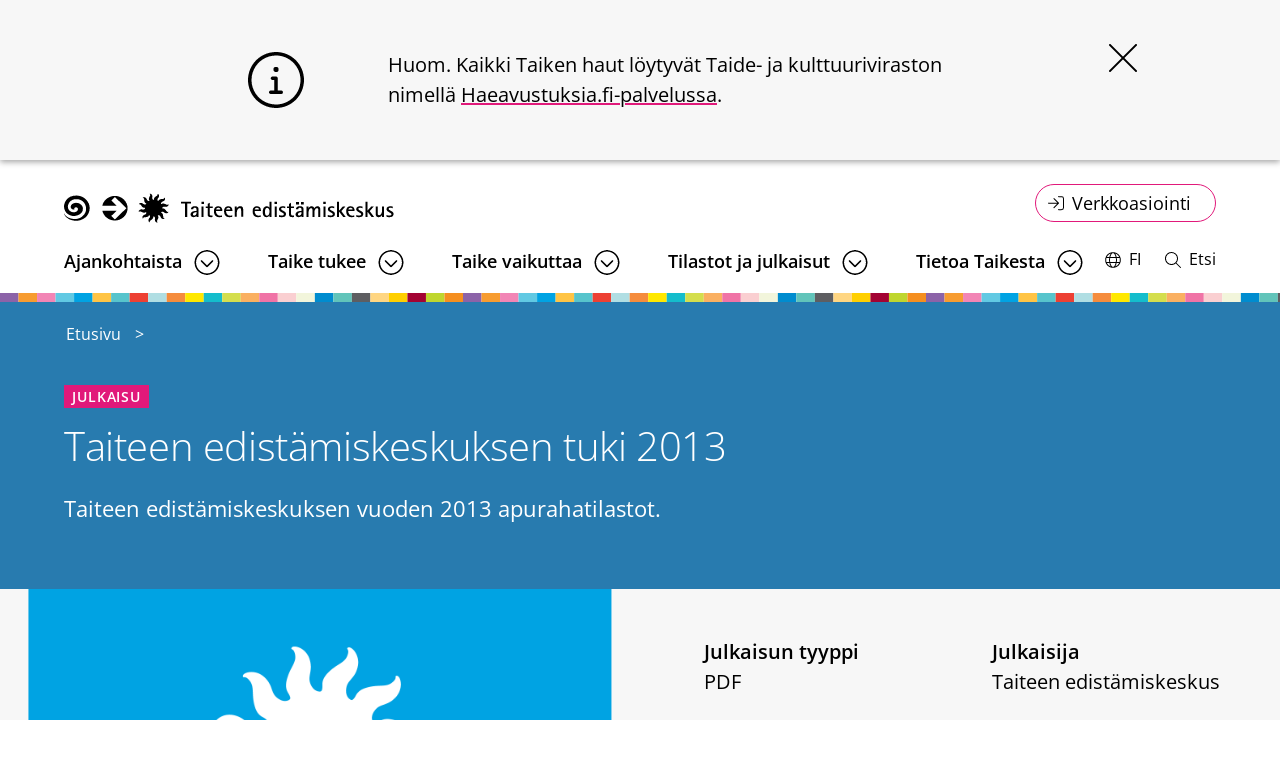

--- FILE ---
content_type: text/html; charset=UTF-8
request_url: https://www.taike.fi/fi/julkaisut/taiteen-edistamiskeskuksen-tuki-2013
body_size: 10339
content:
<!DOCTYPE html>
<html lang="fi" dir="ltr" prefix="og: https://ogp.me/ns#">
  <head>
    <meta charset="utf-8" />
<style>/* @see https://github.com/aFarkas/lazysizes#broken-image-symbol */.js img.lazyload:not([src]) { visibility: hidden; }/* @see https://github.com/aFarkas/lazysizes#automatically-setting-the-sizes-attribute */.js img.lazyloaded[data-sizes=auto] { display: block; width: 100%; }</style>
<script>var _mtm = window._mtm = window._mtm || [];_mtm.push({"mtm.startTime": (new Date().getTime()), "event": "mtm.Start"});var d = document, g = d.createElement("script"), s = d.getElementsByTagName("script")[0];g.type = "text/javascript";g.async = true;g.src="https://cdn.matomo.cloud/taike.matomo.cloud/container_Wm2ASad8.js";s.parentNode.insertBefore(g, s);</script>
<meta name="description" content="Taiteen edistämiskeskuksen vuoden 2013 apurahatilastot." />
<link rel="canonical" href="https://www.taike.fi/fi/julkaisut/taiteen-edistamiskeskuksen-tuki-2013" />
<link rel="icon" href="/themes/custom/taike/images/favicons/favicon.ico" />
<link rel="icon" sizes="16x16" href="/themes/custom/taike/images/favicons/favicon-16x16.png" />
<link rel="icon" sizes="32x32" href="/themes/custom/taike/images/favicons/favicon-32x32.png" />
<link rel="icon" sizes="96x96" href="/themes/custom/taike/images/favicons/favicon-96x96.png" />
<link rel="icon" sizes="192x192" href="/themes/custom/taike/images/favicons/android-icon-192x192.png" />
<link rel="apple-touch-icon" href="/themes/custom/taike/images/favicons/apple-icon-60px60.png" />
<link rel="apple-touch-icon" sizes="72x72" href="/themes/custom/taike/images/favicons/apple-icon-72x72.png" />
<link rel="apple-touch-icon" sizes="76x76" href="/themes/custom/taike/images/favicons/apple-icon-76x76.png" />
<link rel="apple-touch-icon" sizes="114x114" href="/themes/custom/taike/images/favicons/apple-icon-114x114.png" />
<link rel="apple-touch-icon" sizes="120x120" href="/themes/custom/taike/images/favicons/apple-icon-120x120.png" />
<link rel="apple-touch-icon" sizes="144x144" href="/themes/custom/taike/images/favicons/apple-icon-144x144.png" />
<link rel="apple-touch-icon" sizes="152x152" href="/themes/custom/taike/images/favicons/apple-icon-152x152.png" />
<link rel="apple-touch-icon" sizes="180x180" href="/themes/custom/taike/images/favicons/apple-icon-180x180.png" />
<meta property="og:site_name" content="Taike" />
<meta property="og:title" content="Taiteen edistämiskeskuksen tuki 2013" />
<meta property="og:description" content="Taiteen edistämiskeskuksen vuoden 2013 apurahatilastot." />
<meta property="og:image:url" content="https://www.taike.fi/sites/default/files/styles/1_2_max_1220px/public/2022-06/Default%20placeholder.png?itok=USR4hIv9" />
<meta name="twitter:card" content="summary_large_image" />
<meta name="twitter:title" content="Taiteen edistämiskeskuksen tuki 2013" />
<meta name="twitter:description" content="Taiteen edistämiskeskuksen vuoden 2013 apurahatilastot." />
<meta name="twitter:image" content="https://www.taike.fi/sites/default/files/styles/1_2_max_1220px/public/2022-06/Default%20placeholder.png?itok=USR4hIv9" />
<meta name="Generator" content="Drupal 10 (https://www.drupal.org)" />
<meta name="MobileOptimized" content="width" />
<meta name="HandheldFriendly" content="true" />
<meta name="viewport" content="width=device-width, initial-scale=1.0" />
<script type="text/javascript" id="CookieConsent" src="https://policy.app.cookieinformation.com/uc.js" data-culture="fi"></script>
<link rel="alternate" hreflang="fi" href="https://www.taike.fi/fi/julkaisut/taiteen-edistamiskeskuksen-tuki-2013" />

    <title>Taiteen edistämiskeskuksen tuki 2013</title>
    <link rel="stylesheet" media="all" href="/sites/default/files/css/css_CY93bKgCRU5BrtKlVy5u7Dfaj60l7wnP8wULBCWRzSk.css?delta=0&amp;language=fi&amp;theme=taike&amp;include=[base64]" />
<link rel="stylesheet" media="all" href="//cdnjs.cloudflare.com/ajax/libs/font-awesome/6.6.0/css/all.min.css" />
<link rel="stylesheet" media="all" href="/sites/default/files/css/css_-9mZW_PdiFofeJoQqXocEKIDygojvhd8mE8WDabzEB4.css?delta=2&amp;language=fi&amp;theme=taike&amp;include=[base64]" />
<link rel="stylesheet" media="all" href="/sites/default/files/css/css_NZsu1s-RGf4hm-KBv-sV8sqBWruKrLilC3CF-RfQi7Y.css?delta=3&amp;language=fi&amp;theme=taike&amp;include=[base64]" />

    
  </head>
  <body class="logged-out node--type-publication">
    <a href="#main-content" class="visually-hidden focusable">
      Hyppää pääsisältöön
    </a>
    
      <div class="dialog-off-canvas-main-canvas" data-off-canvas-main-canvas>
    



<div  class="layout-container">
  <header class="header">
              

<div class="topbar">
    <div class="topbar__inner">
          

  
<div  id="block-taike-branding" class="block block--taike-branding">
  
    
  			<a href="/fi" title="Etusivu" rel="home" >
							
  <img 
     class="logo__img"
            src="/themes/custom/taike/images/logo-fi.svg"
    data-src="/themes/custom/taike/images/logo-fi.svg"
          alt="Etusivu"
          />
							<span class="site-name visually-hidden">
				Taike
			</span>
						</a>
		</div>
<nav role="navigation" aria-labelledby="block-servicemenu-menu" id="block-servicemenu" class="block block-menu navigation menu--service-menu">
            
  <h2 class="visually-hidden" id="block-servicemenu-menu">Online service menu</h2>
  

        


<div class="dropbutton__wrapper">
  <button  class="dropbutton dropbutton--rounded icon-login"
        aria-expanded='false'
    data-toggle='dropdown'
  >
    <span class="dropbutton__text dropbutton__text--">
        Verkkoasiointi
      </span>
    


<svg  class="button__icon"
      aria-hidden="true" role="img"
  
      aria-labelledby="title-icon-login3931"
  
  >
      <title id="title-icon-login3931">Toggle dropdown</title>
      <use xlink:href="/themes/custom/taike/dist/icons.svg?20251216#icon-login"></use>
</svg>
                  


<svg  class="button__icon hide"
      aria-hidden="true" role="img"
  
      aria-labelledby="title-icon-close2374"
  
  >
      <title id="title-icon-close2374">Close dropdown</title>
      <use xlink:href="/themes/custom/taike/dist/icons.svg?20251216#icon-close"></use>
</svg>
  </button>
  <div  class="dropbutton__content dropbutton__content--">
        


    
                          
        
<ul  class="service-menu">
            
<li  class="service-menu__item">
                <a href="https://www.haeavustuksia.fi/" class="service-menu__link">Syksyn 2025 apuraha- ja avustushaut (Haeavustuksia.fi)</a>
          </li>
          
<li  class="service-menu__item">
                <a href="https://asiointi.okm.fi/asiointi/login/chooselogin?virasto=taike" class="service-menu__link">Vanhat apuraha- ja avustusasiat</a>
          </li>
      </ul>
      
    </div>
</div>



  </nav>

    </div>
</div>

      
          
                <div class="region region__header">
    
  
    
<nav class="main-navigation" aria-label="Päävalikko">
  <button id="toggle-expand" class="toggle-expand">
    <span class="toggle-expand__open">
      


<svg  class="toggle-expand__icon toggle-expand__icon--open"
      aria-hidden="true" role="img"
  
  
  >
      <use xlink:href="/themes/custom/taike/dist/icons.svg?20251216#icon-bars"></use>
</svg>
      <span class="toggle-expand__text visually-hidden">Avaa valikko</span>
    </span>
    <span class="toggle-expand__close">
      


<svg  region="header" class="toggle-expand__icon toggle-expand__icon--close"
      aria-hidden="true" role="img"
  
  
  >
      <use xlink:href="/themes/custom/taike/dist/icons.svg?20251216#icon-close"></use>
</svg>
      <span class="toggle-expand__text visually-hidden">Sulje valikko</span>
    </span>
  </button>
  <div id="main-nav" class="main-nav">
    


    
                          
        
<ul  class="main-menu">
            
<li  class="main-menu__item main-menu__item--with-sub">
                <a href="/fi/ajankohtaista" class="main-menu__link main-menu__link--with-sub" data-drupal-link-system-path="node/384">Ajankohtaista</a>
              <button class="expand-sub" aria-label="Avaa alavalikko"></button>
          
                                    
        <div class="main-menu__dropdown">
        
<ul  class="main-menu main-menu--sub main-menu--sub-1">
            
<li  class="main-menu__item main-menu__item--sub main-menu__item--sub-1">
                <a href="/fi/ajankohtaista/tapahtumat" class="main-menu__link main-menu__link--sub main-menu__link--sub-1" data-drupal-link-system-path="node/388">Tapahtumat</a>
          </li>
          
<li  class="main-menu__item main-menu__item--sub main-menu__item--sub-1">
                <a href="/fi/ajankohtaista/podcastit" class="main-menu__link main-menu__link--sub main-menu__link--sub-1" data-drupal-link-system-path="node/343">Podcastit</a>
          </li>
          
<li  class="main-menu__item main-menu__item--sub main-menu__item--sub-1">
                <a href="/fi/taiken-blogi" class="main-menu__link main-menu__link--sub main-menu__link--sub-1" data-drupal-link-system-path="node/6163">Blogi</a>
          </li>
          
<li  class="main-menu__item main-menu__item--sub main-menu__item--sub-1">
                <a href="/fi/ajankohtaista/tilaa-taiken-tiedotteet-ja-uutiskirje" class="main-menu__link main-menu__link--sub main-menu__link--sub-1" data-drupal-link-system-path="node/296">Tilaa Taiken tiedotteet ja uutiskirje</a>
          </li>
          
<li  class="main-menu__item main-menu__item--sub main-menu__item--sub-1">
                <a href="/fi/ajankohtaista/avoimet-tyopaikat" class="main-menu__link main-menu__link--sub main-menu__link--sub-1" data-drupal-link-system-path="node/356">Avoimet työpaikat</a>
          </li>
      </ul>
        </div>
      
      </li>
          
<li  class="main-menu__item main-menu__item--with-sub">
                <a href="/fi/taike-tukee" title="Apurahat ja avustukset" class="main-menu__link main-menu__link--with-sub" data-drupal-link-system-path="node/43">Taike tukee</a>
              <button class="expand-sub" aria-label="Avaa alavalikko"></button>
          
                                    
        <div class="main-menu__dropdown">
        
<ul  class="main-menu main-menu--sub main-menu--sub-1">
            
<li  class="main-menu__item main-menu__item--sub main-menu__item--sub-1 main-menu__item--with-sub">
                <a href="/fi/taike-tukee/apurahat-yksityisille" title="Apurahan hakijalle" class="main-menu__link main-menu__link--sub main-menu__link--sub-1 main-menu__link--with-sub" data-drupal-link-system-path="node/46">Apurahat yksityisille</a>
              <button class="expand-sub" aria-label="Avaa alavalikko"></button>
          
                          
        
<ul  class="main-menu main-menu--sub main-menu--sub-1 main-menu--sub-2">
            
<li  class="main-menu__item main-menu__item--sub main-menu__item--sub-2">
                <a href="/fi/taike-tukee/apurahat-yksityisille/haku-ja-paatosajat" title="Haku- ja päätösajat" class="main-menu__link main-menu__link--sub main-menu__link--sub-2" data-drupal-link-system-path="node/40">Haku- ja päätösajat</a>
          </li>
          
<li  class="main-menu__item main-menu__item--sub main-menu__item--sub-2">
                <a href="/fi/taike-tukee/apurahat-yksityisille/ohjeita-apurahan-hakemiseen" class="main-menu__link main-menu__link--sub main-menu__link--sub-2" data-drupal-link-system-path="node/37">Ohjeita apurahan hakemiseen</a>
          </li>
          
<li  class="main-menu__item main-menu__item--sub main-menu__item--sub-2">
                <a href="/fi/taike-tukee/apurahat-yksityisille/verkkoasioinnin-kaytto" class="main-menu__link main-menu__link--sub main-menu__link--sub-2" data-drupal-link-system-path="node/302">Verkkoasioinnin käyttö</a>
          </li>
          
<li  class="main-menu__item main-menu__item--sub main-menu__item--sub-2">
                <a href="/fi/taike-tukee/apurahat-yksityisille/apurahojen-paatoksenteko" class="main-menu__link main-menu__link--sub main-menu__link--sub-2" data-drupal-link-system-path="node/323">Päätöksenteko</a>
          </li>
      </ul>
      
      </li>
          
<li  class="main-menu__item main-menu__item--sub main-menu__item--sub-1 main-menu__item--with-sub">
                <a href="/fi/taike-tukee/apurahan-saajalle" title="Apurahan saajalle" class="main-menu__link main-menu__link--sub main-menu__link--sub-1 main-menu__link--with-sub" data-drupal-link-system-path="node/31">Apurahan saajalle</a>
              <button class="expand-sub" aria-label="Avaa alavalikko"></button>
          
                          
        
<ul  class="main-menu main-menu--sub main-menu--sub-1 main-menu--sub-2">
            
<li  class="main-menu__item main-menu__item--sub main-menu__item--sub-2">
                <a href="/fi/taike-tukee/apurahan-saajalle/apurahan-kaytto" class="main-menu__link main-menu__link--sub main-menu__link--sub-2" data-drupal-link-system-path="node/322">Apurahan käyttö</a>
          </li>
          
<li  class="main-menu__item main-menu__item--sub main-menu__item--sub-2">
                <a href="/fi/taike-tukee/apurahan-saajalle/selvitys-apurahasta" title="Selvitys apurahasta" class="main-menu__link main-menu__link--sub main-menu__link--sub-2" data-drupal-link-system-path="node/326">Selvitys apurahasta</a>
          </li>
          
<li  class="main-menu__item main-menu__item--sub main-menu__item--sub-2">
                <a href="/fi/taike-tukee/apurahan-saajalle/apuraha-ja-tyottomyysturva" class="main-menu__link main-menu__link--sub main-menu__link--sub-2" data-drupal-link-system-path="node/4992">Apuraha ja työttömyysturva</a>
          </li>
          
<li  class="main-menu__item main-menu__item--sub main-menu__item--sub-2">
                <a href="/fi/taike-tukee/apurahan-saajalle/apuraha-ja-sosiaalietuudet" class="main-menu__link main-menu__link--sub main-menu__link--sub-2" data-drupal-link-system-path="node/5139">Apuraha ja sosiaalietuudet</a>
          </li>
      </ul>
      
      </li>
          
<li  class="main-menu__item main-menu__item--sub main-menu__item--sub-1 main-menu__item--with-sub">
                <a href="/fi/taike-tukee/avustukset-yhteisoille" title="Avustuksen hakijalle" class="main-menu__link main-menu__link--sub main-menu__link--sub-1 main-menu__link--with-sub" data-drupal-link-system-path="node/44">Avustukset yhteisöille</a>
              <button class="expand-sub" aria-label="Avaa alavalikko"></button>
          
                          
        
<ul  class="main-menu main-menu--sub main-menu--sub-1 main-menu--sub-2">
            
<li  class="main-menu__item main-menu__item--sub main-menu__item--sub-2">
                <a href="/taike-tukee/apurahan-hakijalle/haku-ja-paatosajat#avustusten%20hakuajat" class="main-menu__link main-menu__link--sub main-menu__link--sub-2">Haku- ja päätösajat</a>
          </li>
          
<li  class="main-menu__item main-menu__item--sub main-menu__item--sub-2">
                <a href="/fi/taike-tukee/avustuksen-hakijalle/ohjeita-avustuksen-hakijalle" title="Ohjeita avustuksen hakemiseen" class="main-menu__link main-menu__link--sub main-menu__link--sub-2" data-drupal-link-system-path="node/351">Ohjeita avustuksen hakemiseen</a>
          </li>
          
<li  class="main-menu__item main-menu__item--sub main-menu__item--sub-2">
                <a href="/fi/taike-tukee/avustukset-yhteisoille/verkkoasioinnin-kaytto-yhteisot" title="Verkkoasioinnin käyttö" class="main-menu__link main-menu__link--sub main-menu__link--sub-2" data-drupal-link-system-path="node/304">Verkkoasioinnin käyttö</a>
          </li>
          
<li  class="main-menu__item main-menu__item--sub main-menu__item--sub-2">
                <a href="/fi/taike-tukee/avustukset-yhteisoille/avustusten-paatoksenteko" class="main-menu__link main-menu__link--sub main-menu__link--sub-2" data-drupal-link-system-path="node/324">Avustusten päätöksenteko</a>
          </li>
      </ul>
      
      </li>
          
<li  class="main-menu__item main-menu__item--sub main-menu__item--sub-1 main-menu__item--with-sub">
                <a href="/fi/taike-tukee/avustuksen-saajalle" title="Avustuksen saajalle" class="main-menu__link main-menu__link--sub main-menu__link--sub-1 main-menu__link--with-sub" data-drupal-link-system-path="node/45">Avustuksen saajalle</a>
              <button class="expand-sub" aria-label="Avaa alavalikko"></button>
          
                          
        
<ul  class="main-menu main-menu--sub main-menu--sub-1 main-menu--sub-2">
            
<li  class="main-menu__item main-menu__item--sub main-menu__item--sub-2">
                <a href="/fi/taike-tukee/avustuksen-saajalle/avustuksen-kaytto" title="Avustuksen käyttö" class="main-menu__link main-menu__link--sub main-menu__link--sub-2" data-drupal-link-system-path="node/360">Avustuksen käyttö</a>
          </li>
          
<li  class="main-menu__item main-menu__item--sub main-menu__item--sub-2">
                <a href="/fi/taike-tukee/avustuksen-saajalle/selvitys-avustuksen-kaytosta" title="Selvitys avustuksen käytöstä" class="main-menu__link main-menu__link--sub main-menu__link--sub-2" data-drupal-link-system-path="node/361">Selvitys avustuksen käytöstä</a>
          </li>
      </ul>
      
      </li>
          
<li  class="main-menu__item main-menu__item--sub main-menu__item--sub-1 main-menu__item--with-sub">
                <a href="/fi/taike-tukee/myonnetyt-apurahat-avustukset-ja-palkinnot" title="Myönnetyt apurahat ja avustukset" class="main-menu__link main-menu__link--sub main-menu__link--sub-1 main-menu__link--with-sub" data-drupal-link-system-path="node/2568">Myönnetyt apurahat, avustukset ja palkinnot</a>
              <button class="expand-sub" aria-label="Avaa alavalikko"></button>
          
                          
        
<ul  class="main-menu main-menu--sub main-menu--sub-1 main-menu--sub-2">
            
<li  class="main-menu__item main-menu__item--sub main-menu__item--sub-2">
                <a href="/fi/taike-tukee/myonnetyt-apurahat-avustukset-ja-palkinnot/taiken-koronatuet" class="main-menu__link main-menu__link--sub main-menu__link--sub-2" data-drupal-link-system-path="node/2632">Koronatuet</a>
          </li>
      </ul>
      
      </li>
      </ul>
        </div>
      
      </li>
          
<li  class="main-menu__item main-menu__item--with-sub">
                <a href="/fi/taike-vaikuttaa" class="main-menu__link main-menu__link--with-sub" data-drupal-link-system-path="node/383">Taike vaikuttaa</a>
              <button class="expand-sub" aria-label="Avaa alavalikko"></button>
          
                                    
        <div class="main-menu__dropdown">
        
<ul  class="main-menu main-menu--sub main-menu--sub-1">
            
<li  class="main-menu__item main-menu__item--sub main-menu__item--sub-1 main-menu__item--with-sub">
                <a href="/fi/taike-vaikuttaa/asiantuntijaverkostot" class="main-menu__link main-menu__link--sub main-menu__link--sub-1 main-menu__link--with-sub" data-drupal-link-system-path="node/2614">Asiantuntijaverkostot</a>
              <button class="expand-sub" aria-label="Avaa alavalikko"></button>
          
                          
        
<ul  class="main-menu main-menu--sub main-menu--sub-1 main-menu--sub-2">
            
<li  class="main-menu__item main-menu__item--sub main-menu__item--sub-2">
                <a href="/fi/taike-vaikuttaa/asiantuntijaverkostot/julkinen-taide" title="Julkisen taiteen asiantuntijapalvelut" class="main-menu__link main-menu__link--sub main-menu__link--sub-2" data-drupal-link-system-path="node/54">Julkinen taide</a>
          </li>
          
<li  class="main-menu__item main-menu__item--sub main-menu__item--sub-2">
                <a href="/fi/taike-vaikuttaa/asiantuntijaverkostot/kulttuurinen-moninaisuus" class="main-menu__link main-menu__link--sub main-menu__link--sub-2" data-drupal-link-system-path="node/430">Kulttuurinen moninaisuus</a>
          </li>
          
<li  class="main-menu__item main-menu__item--sub main-menu__item--sub-2">
                <a href="/fi/taike-vaikuttaa/asiantuntijaverkostot/kulttuurihyvinvointi" class="main-menu__link main-menu__link--sub main-menu__link--sub-2" data-drupal-link-system-path="node/357">Kulttuurihyvinvointi</a>
          </li>
          
<li  class="main-menu__item main-menu__item--sub main-menu__item--sub-2">
                <a href="/fi/taike-vaikuttaa/asiantuntijaverkostot/kuntayhteistyo" class="main-menu__link main-menu__link--sub main-menu__link--sub-2" data-drupal-link-system-path="node/364">Kuntayhteistyö</a>
          </li>
      </ul>
      
      </li>
          
<li  class="main-menu__item main-menu__item--sub main-menu__item--sub-1 main-menu__item--with-sub">
                <a href="/fi/taike-vaikuttaa/kehittamishankkeet" class="main-menu__link main-menu__link--sub main-menu__link--sub-1 main-menu__link--with-sub" data-drupal-link-system-path="node/5957">Kehittämishankkeet</a>
              <button class="expand-sub" aria-label="Avaa alavalikko"></button>
          
                          
        
<ul  class="main-menu main-menu--sub main-menu--sub-1 main-menu--sub-2">
            
<li  class="main-menu__item main-menu__item--sub main-menu__item--sub-2">
                <a href="/fi/projektit/filmiapaja" class="main-menu__link main-menu__link--sub main-menu__link--sub-2" data-drupal-link-system-path="node/2650">Filmiapaja</a>
          </li>
          
<li  class="main-menu__item main-menu__item--sub main-menu__item--sub-2">
                <a href="/fi/projektit/mielen-hyvinvoinnin-ja-tyokyvyn-tukeminen-taide-kulttuuri-ja-tapahtuma-alalla" class="main-menu__link main-menu__link--sub main-menu__link--sub-2" data-drupal-link-system-path="node/5169">Mielen hyvinvoinnin ja työkyvyn tukeminen</a>
          </li>
          
<li  class="main-menu__item main-menu__item--sub main-menu__item--sub-2">
                <a href="/fi/projektit/sillanrakentajat" class="main-menu__link main-menu__link--sub main-menu__link--sub-2" data-drupal-link-system-path="node/5969">Sillanrakentajat</a>
          </li>
          
<li  class="main-menu__item main-menu__item--sub main-menu__item--sub-2">
                <a href="/fi/projektit/taikerit" class="main-menu__link main-menu__link--sub main-menu__link--sub-2" data-drupal-link-system-path="node/6010">Taikerit</a>
          </li>
      </ul>
      
      </li>
          
<li  class="main-menu__item main-menu__item--sub main-menu__item--sub-1 main-menu__item--with-sub">
                <a href="/fi/taike-vaikuttaa/muu-vaikuttaminen" class="main-menu__link main-menu__link--sub main-menu__link--sub-1 main-menu__link--with-sub" data-drupal-link-system-path="node/420">Muu vaikuttaminen</a>
              <button class="expand-sub" aria-label="Avaa alavalikko"></button>
          
                          
        
<ul  class="main-menu main-menu--sub main-menu--sub-1 main-menu--sub-2">
            
<li  class="main-menu__item main-menu__item--sub main-menu__item--sub-2">
                <a href="/fi/taike-vaikuttaa/muu-vaikuttaminen/lausunnot-ja-kannanotot" class="main-menu__link main-menu__link--sub main-menu__link--sub-2" data-drupal-link-system-path="node/497">Lausunnot ja kannanotot</a>
          </li>
          
<li  class="main-menu__item main-menu__item--sub main-menu__item--sub-2">
                <a href="https://www.taike.fi/fi/projektit/kulttuuripoliittinen-selonteko-2023-2024" class="main-menu__link main-menu__link--sub main-menu__link--sub-2">Kulttuuripoliittinen selonteko 2023-2024</a>
          </li>
      </ul>
      
      </li>
          
<li  class="main-menu__item main-menu__item--sub main-menu__item--sub-1">
                <a href="/fi/luovaverkko" class="main-menu__link main-menu__link--sub main-menu__link--sub-1" data-drupal-link-system-path="node/5033">Luova verkko</a>
          </li>
      </ul>
        </div>
      
      </li>
          
<li  class="main-menu__item main-menu__item--with-sub">
                <a href="/fi/tilastot-ja-julkaisut" class="main-menu__link main-menu__link--with-sub" data-drupal-link-system-path="node/329">Tilastot ja julkaisut</a>
              <button class="expand-sub" aria-label="Avaa alavalikko"></button>
          
                                    
        <div class="main-menu__dropdown">
        
<ul  class="main-menu main-menu--sub main-menu--sub-1">
            
<li  class="main-menu__item main-menu__item--sub main-menu__item--sub-1">
                <a href="/fi/tilastot-ja-julkaisut/apurahatilastot" class="main-menu__link main-menu__link--sub main-menu__link--sub-1" data-drupal-link-system-path="node/289">Apurahatilastot</a>
          </li>
          
<li  class="main-menu__item main-menu__item--sub main-menu__item--sub-1">
                <a href="/fi/tilastot-ja-julkaisut/taiteen-ja-kulttuurin-barometri" class="main-menu__link main-menu__link--sub main-menu__link--sub-1" data-drupal-link-system-path="node/290">Taiteen ja kulttuurin barometri</a>
          </li>
          
<li  class="main-menu__item main-menu__item--sub main-menu__item--sub-1">
                <a href="/fi/tilastot-ja-julkaisut/taiken-toiminnan-arviointi" class="main-menu__link main-menu__link--sub main-menu__link--sub-1" data-drupal-link-system-path="node/292">Taiken toiminnan arviointi</a>
          </li>
          
<li  class="main-menu__item main-menu__item--sub main-menu__item--sub-1">
                <a href="/fi/tilastot-ja-julkaisut/taiteen-keskustoimikunnan-julkaisut" class="main-menu__link main-menu__link--sub main-menu__link--sub-1" data-drupal-link-system-path="node/293">Vanhat julkaisut</a>
          </li>
      </ul>
        </div>
      
      </li>
          
<li  class="main-menu__item main-menu__item--with-sub">
                <a href="/fi/tietoa-taikesta" class="main-menu__link main-menu__link--with-sub" data-drupal-link-system-path="node/39">Tietoa Taikesta</a>
              <button class="expand-sub" aria-label="Avaa alavalikko"></button>
          
                                    
        <div class="main-menu__dropdown">
        
<ul  class="main-menu main-menu--sub main-menu--sub-1">
            
<li  class="main-menu__item main-menu__item--sub main-menu__item--sub-1 main-menu__item--with-sub">
                <a href="/fi/tietoa-taikesta/organisaatio" class="main-menu__link main-menu__link--sub main-menu__link--sub-1 main-menu__link--with-sub" data-drupal-link-system-path="node/29">Organisaatio</a>
              <button class="expand-sub" aria-label="Avaa alavalikko"></button>
          
                          
        
<ul  class="main-menu main-menu--sub main-menu--sub-1 main-menu--sub-2">
            
<li  class="main-menu__item main-menu__item--sub main-menu__item--sub-2">
                <a href="/fi/tietoa-taikesta/organisaatio/yhteystiedot" class="main-menu__link main-menu__link--sub main-menu__link--sub-2" data-drupal-link-system-path="node/387">Yhteystiedot</a>
          </li>
          
<li  class="main-menu__item main-menu__item--sub main-menu__item--sub-2">
                <a href="/fi/strategia-2030" class="main-menu__link main-menu__link--sub main-menu__link--sub-2" data-drupal-link-system-path="node/5088">Strategia</a>
          </li>
          
<li  class="main-menu__item main-menu__item--sub main-menu__item--sub-2">
                <a href="/fi/tietoa-taikesta/organisaatio/rahoitus-ja-tulosohjaus" class="main-menu__link main-menu__link--sub main-menu__link--sub-2" data-drupal-link-system-path="node/30">Rahoitus ja tulosohjaus</a>
          </li>
          
<li  class="main-menu__item main-menu__item--sub main-menu__item--sub-2">
                <a href="/fi/tietoa-taikesta/organisaatio/logot" class="main-menu__link main-menu__link--sub main-menu__link--sub-2" data-drupal-link-system-path="node/389">Logot</a>
          </li>
          
<li  class="main-menu__item main-menu__item--sub main-menu__item--sub-2">
                <a href="/fi/tietoa-taikesta/organisaatio/arvonimet" class="main-menu__link main-menu__link--sub main-menu__link--sub-2" data-drupal-link-system-path="node/440">Arvonimet</a>
          </li>
          
<li  class="main-menu__item main-menu__item--sub main-menu__item--sub-2">
                <a href="/fi/tietoa-taikesta/organisaatio/laskutustiedot" class="main-menu__link main-menu__link--sub main-menu__link--sub-2" data-drupal-link-system-path="node/55">Laskutustiedot</a>
          </li>
          
<li  class="main-menu__item main-menu__item--sub main-menu__item--sub-2">
                <a href="/fi/taike-ja-kavi-valmistelevat-yhdistymista" class="main-menu__link main-menu__link--sub main-menu__link--sub-2" data-drupal-link-system-path="node/6290">Taiken ja Kavin yhdistyminen</a>
          </li>
      </ul>
      
      </li>
          
<li  class="main-menu__item main-menu__item--sub main-menu__item--sub-1 main-menu__item--with-sub">
                <a href="/fi/tietoa-taikesta/asiantuntijaelimet" class="main-menu__link main-menu__link--sub main-menu__link--sub-1 main-menu__link--with-sub" data-drupal-link-system-path="node/426">Asiantuntijaelimet</a>
              <button class="expand-sub" aria-label="Avaa alavalikko"></button>
          
                          
        
<ul  class="main-menu main-menu--sub main-menu--sub-1 main-menu--sub-2">
            
<li  class="main-menu__item main-menu__item--sub main-menu__item--sub-2">
                <a href="/fi/toimielimet/taideneuvosto" class="main-menu__link main-menu__link--sub main-menu__link--sub-2" data-drupal-link-system-path="node/53">Taideneuvosto</a>
          </li>
          
<li  class="main-menu__item main-menu__item--sub main-menu__item--sub-2">
                <a href="/fi/tietoa-taikesta/asiantuntijaelimet/valtion-taidetoimikunnat" class="main-menu__link main-menu__link--sub main-menu__link--sub-2" data-drupal-link-system-path="node/23">Valtion taidetoimikunnat</a>
          </li>
          
<li  class="main-menu__item main-menu__item--sub main-menu__item--sub-2">
                <a href="/fi/tietoa-taikesta/asiantuntijaelimet/alueelliset-taidetoimikunnat" class="main-menu__link main-menu__link--sub main-menu__link--sub-2" data-drupal-link-system-path="node/22">Alueelliset taidetoimikunnat</a>
          </li>
          
<li  class="main-menu__item main-menu__item--sub main-menu__item--sub-2">
                <a href="/fi/tietoa-taikesta/asiantuntijaelimet/lautakunnat" class="main-menu__link main-menu__link--sub main-menu__link--sub-2" data-drupal-link-system-path="node/28">Lautakunnat</a>
          </li>
          
<li  class="main-menu__item main-menu__item--sub main-menu__item--sub-2">
                <a href="/fi/tietoa-taikesta/asiantuntijaelimet/asiantuntijapaneelit" class="main-menu__link main-menu__link--sub main-menu__link--sub-2" data-drupal-link-system-path="node/27">Asiantuntijapaneelit</a>
          </li>
          
<li  class="main-menu__item main-menu__item--sub main-menu__item--sub-2">
                <a href="/fi/tietoa-taikesta/asiantuntijaelimet/tietoa-taidetoimikunnista" class="main-menu__link main-menu__link--sub main-menu__link--sub-2" data-drupal-link-system-path="node/5937">Tietoa taidetoimikunnista</a>
          </li>
          
<li  class="main-menu__item main-menu__item--sub main-menu__item--sub-2">
                <a href="/fi/tietoa-taikesta/asiantuntijaelimet/toimikuntarakenteen-uudistus" class="main-menu__link main-menu__link--sub main-menu__link--sub-2" data-drupal-link-system-path="node/6033">Toimikuntarakenteen uudistus</a>
          </li>
      </ul>
      
      </li>
          
<li  class="main-menu__item main-menu__item--sub main-menu__item--sub-1 main-menu__item--with-sub">
                <a href="/fi/tietoa-taikesta/vastuullisuus" class="main-menu__link main-menu__link--sub main-menu__link--sub-1 main-menu__link--with-sub" data-drupal-link-system-path="node/425">Vastuullisuus</a>
              <button class="expand-sub" aria-label="Avaa alavalikko"></button>
          
                          
        
<ul  class="main-menu main-menu--sub main-menu--sub-1 main-menu--sub-2">
            
<li  class="main-menu__item main-menu__item--sub main-menu__item--sub-2">
                <a href="/fi/tietoa-taikesta/vastuullisuus/asiakirjajulkisuus" class="main-menu__link main-menu__link--sub main-menu__link--sub-2" data-drupal-link-system-path="node/2612">Asiakirjajulkisuus</a>
          </li>
      </ul>
      
      </li>
          
<li  class="main-menu__item main-menu__item--sub main-menu__item--sub-1">
                <a href="/fi/tietoa-taikesta/taiken-yleistiedoksiannot" class="main-menu__link main-menu__link--sub main-menu__link--sub-1" data-drupal-link-system-path="node/2599">Yleistiedoksiannot</a>
          </li>
      </ul>
        </div>
      
      </li>
      </ul>
      
    <nav role="navigation" aria-labelledby="block-servicemenu-mobile-menu" id="block-servicemenu-mobile" class="block block-menu navigation menu--service-menu">
            
  <h2 class="visually-hidden" id="block-servicemenu-mobile-menu">Online Service menu mobile</h2>
  

        


<div class="dropbutton__wrapper">
  <button  class="dropbutton dropbutton--rounded icon-login"
        aria-expanded='false'
    data-toggle='dropdown'
  >
    <span class="dropbutton__text dropbutton__text--">
        Verkkoasiointi
      </span>
    


<svg  class="button__icon"
      aria-hidden="true" role="img"
  
      aria-labelledby="title-icon-login4705"
  
  >
      <title id="title-icon-login4705">Toggle dropdown</title>
      <use xlink:href="/themes/custom/taike/dist/icons.svg?20251216#icon-login"></use>
</svg>
                  


<svg  class="button__icon hide"
      aria-hidden="true" role="img"
  
      aria-labelledby="title-icon-close2944"
  
  >
      <title id="title-icon-close2944">Close dropdown</title>
      <use xlink:href="/themes/custom/taike/dist/icons.svg?20251216#icon-close"></use>
</svg>
  </button>
  <div  class="dropbutton__content dropbutton__content--">
        


    
                          
        
<ul  class="service-menu">
            
<li  class="service-menu__item">
                <a href="https://www.haeavustuksia.fi/" class="service-menu__link">Syksyn 2025 apuraha- ja avustushaut (Haeavustuksia.fi)</a>
          </li>
          
<li  class="service-menu__item">
                <a href="https://asiointi.okm.fi/asiointi/login/chooselogin?virasto=taike" class="service-menu__link">Vanhat apuraha- ja avustusasiat</a>
          </li>
      </ul>
      
    </div>
</div>



  </nav>

  </div>
</nav>





  
<div  class="language-switcher-language-url block block--languageswitcher" id="block-languageswitcher" role="navigation">
  
    
      
<div id="dropdown-language" class="dropdown dropdown-language">
    <button class="dropdown-toggle" id="dropdown-toggle-language" aria-haspopup="true" aria-expanded="false">
        


<svg  class="globe"
      aria-hidden="true" role="img"
  
  
  >
      <use xlink:href="/themes/custom/taike/dist/icons.svg?20251216#icon-globe"></use>
</svg>
        


<svg  region="header" class="close"
      aria-hidden="true" role="img"
  
  
  >
      <use xlink:href="/themes/custom/taike/dist/icons.svg?20251216#icon-close"></use>
</svg>
        <span class="visually-hidden">Vaihda kieltä, nykyinen kieli:</span>
        <span class="dropdown-text">FI</span>
    </button>
    <ul class="dropdown-menu" role="menu" aria-labelledby="dropdown-language"><li role="menuitem"  class="en"><a href="/en/node/89" class="language-link" hreflang="en" data-drupal-link-system-path="node/89">In English (EN)</a></li><li role="menuitem"  class="fi"><a href="/fi/julkaisut/taiteen-edistamiskeskuksen-tuki-2013" class="language-link is-active" hreflang="fi" data-drupal-link-system-path="node/89" aria-current="page">Suomeksi (FI)</a></li><li role="menuitem"  class="sv"><a href="/sv/node/89" class="language-link" hreflang="sv" data-drupal-link-system-path="node/89">På Svenska (SV)</a></li></ul>
</div>



  </div>

        <div class="topbar-search">
  <button class="topbar-search-button topbar-search-button--closed" id="topbar-search-button">
  


<svg  class="magnifyer"
      aria-hidden="true" role="img"
  
  
  >
      <use xlink:href="/themes/custom/taike/dist/icons.svg?20251216#icon-magnifyer"></use>
</svg>
  


<svg  class="close"
      aria-hidden="true" role="img"
  
  
  >
      <use xlink:href="/themes/custom/taike/dist/icons.svg?20251216#icon-close"></use>
</svg>
    <span class="visually-hidden">Avaa ja sulje haku</span>
    <span class="topbar-search-button-text">Etsi</span>
  </button>
</div>


      </div>

          <div class="stripe--narrow"></div>
  </header>

  	  <div id="topbar-search-box">       <div class="region region__topbar-search-box">
    <div class="view-violet show-opened">


  
<div  class="views-exposed-form bef-exposed-form block block--exposedformsearchpage-search-2" data-drupal-selector="views-exposed-form-search-page-search" id="block-exposedformsearchpage-search-2">
  
    
      <form action="/fi/search" method="get" id="views-exposed-form-search-page-search" accept-charset="UTF-8">
  


  
      <div class="form__wrapper">
      <div class="js-form-item form-item">
      <label for="edit-s" class="form-item__label">Freeword search</label>
        
<div class="input__container">
	<input placeholder="Etsi sivustolta" data-drupal-selector="edit-s" type="text" id="edit-s" name="s" value="" size="30" maxlength="128" class="form-text form-item__textfield"/>
</div>

        </div>
<div data-drupal-selector="edit-actions" class="form-actions js-form-wrapper form-wrapper" id="edit-actions--7HJ3S8ecU3Y">
                <button data-drupal-selector="edit-submit-search" type="submit" id="edit-submit-search" value="Hae" class="button js-form-submit form-submit  button--outline button--icon-left button--search">
      


<svg  class="magnifyer"
      aria-hidden="true" role="img"
  
  
  >
      <use xlink:href="/themes/custom/taike/dist/icons.svg?20251216#icon-magnifyer"></use>
</svg>
      Hae
    </button>
        </div>

    </div>
        

  
<div  class="block block--">
  
    
      
  </div>

    
</form>

  </div>
</div>

  </div>

  		</div>
	
  
  
  <div  class="main">
    <a id="main-content" tabindex="-1"></a>
    
    <main  class="main-content">
            <div class="region region__content">
    <div data-drupal-messages-fallback class="hidden"></div>
	


<div  class="l__one l__one--hero-full l__one--">
    <div class="l__hero__container theme-blue">
    
    <div class="l__hero grid--flex grid--columns-2">
            <div class="l__hero--left grid__item">
        
            <div class="field field--name-dynamic-block-fieldnode-breadcrumb field--type-ds field--label-hidden field__item">
  <nav aria-label="Murupolku">
    <ol class="breadcrumb">
          <li class="breadcrumb__item">
                  <a class="breadcrumb__link" href="/fi">Etusivu</a>
              </li>
        </ol>
  </nav>
</div>
          
            <div  class="tag tag--pink">
                  Julkaisu
      
      </div>
  



  
<h1  class="node__heading hyphenate h1">
    Taiteen edistämiskeskuksen tuki 2013
</h1>


            <div class="field field--name-field-introductory-text field--type-string-long field--label-hidden field__item">
  
<div  class="ingress ingress--large hyphenate">
      Taiteen edistämiskeskuksen vuoden 2013 apurahatilastot. 
  </div>
</div>
      
      </div>
      
              </div>
  </div>
  
      <div class="l__meta theme-gray no-padding">
                  
	
<div class="l l__two grid--flex grid--columns-2 with-bg-color">
			<div class="l__content--left grid__item theme-transparent">
			
<figure
   class="figure"
>
      
            <div class="field field--name-field-main-image field--type-entity-reference field--label-hidden field__item"><div>
  
      
            <div class="field field--name-field-media-image field--type-image field--label-hidden field__item">  

  <img  loading="lazy" src="/sites/default/files/2022-06/Default%20placeholder.png" width="1440" height="810" alt=""
     loading="lazy" src="/sites/default/files/2022-06/Default%20placeholder.png" width="1440" height="810" alt="" class="image__img"
            src="/sites/default/files/2022-06/Default%20placeholder.png"
    data-src="/sites/default/files/2022-06/Default%20placeholder.png"
          alt=""
          />

</div>
      
  </div>
</div>
      
  
  </figure>

		</div>
				<div class="l__content--right grid__item">
			
<div  class="meta_left_col">
    
            <div class="field field--name-field-document-type field--type-entity-reference field--label-hidden field__item">
<div
   class="text-icon text-icon--text"
>
  
  <div  class="text-icon__content text-icon__content--">
                  <p class='text--basic text--bolded no-margin'>Julkaisun tyyppi</p>
                      <p class=text--basic>PDF</p>
            </div>
</div>
</div>
      
            <div class="field field--name-field-publication-authors field--type-string-long field--label-hidden field__item">
<div
   class="text-icon text-icon--text"
>
  
  <div  class="text-icon__content text-icon__content--">
                  <p class='text--basic text--bolded no-margin'>Kirjoittaja(t)</p>
                      <p class=text--basic>Paula Karhunen</p>
            </div>
</div>
</div>
      
  </div>
<div  class="meta_right_col">
    
            <div class="field field--name-field-publisher field--type-string field--label-hidden field__item">
<div
   class="text-icon text-icon--text"
>
  
  <div  class="text-icon__content text-icon__content--">
                  <p class='text--basic text--bolded no-margin'>Julkaisija</p>
                      <p class=text--basic>Taiteen edistämiskeskus</p>
            </div>
</div>
</div>
      
            <div class="field field--name-field-publishing-place-and-year field--type-string field--label-hidden field__item">
<div
   class="text-icon text-icon--text"
>
  
  <div  class="text-icon__content text-icon__content--">
                  <p class='text--basic text--bolded no-margin'>Julkaisuaika ja -paikka</p>
                      <p class=text--basic>Helsinki 2014</p>
            </div>
</div>
</div>
      
  </div>
  <div class="field field--name-field-document field--type-entity-reference field--label-visually_hidden">
    <div class="field__label visually-hidden">Dokumentit</div>
          <div class="field__items">
              <div class="field__item"><div>
  
      
            <div class="field field--name-field-media-file field--type-file field--label-hidden field__item">  
<span class="file file--mime-application-pdf file--application-pdf">
  
                  

  <a
   class="button button--icon-left button--outline"
      download="1"
        href="/fi/file-download/download/public/172"
  >
          <div class="button__icon button__icon--left">
      


<svg  class="icon"
      aria-hidden="true" role="img"
  
  
  >
      <use xlink:href="/themes/custom/taike/dist/icons.svg?20251216#icon-download"></use>
</svg>
    </div>
    Taike taiteen edistämisen tuki 2013.pdf (pdf, 1.19 MB)      </a>
</span>
</div>
      
  </div>
</div>
              </div>
      </div>

		</div>
	</div>


    </div>
  
            <div class="l__content ">
            
      <div class="field field--name-field-elements field--type-entity-reference-revisions field--label-hidden field__items">
              <div class="field__item"><div class="paragraph paragraph--type-text paragraph--view-mode-default">
      




<div class="field-text field--type-text-long field--view-mode-default text-long hyphenate">
        
                                                    <ul>
<li>Taiteen edistämiskeskus (Taike) perustettiin vuoden 2013 alusta jatkamaan aiemman taiteen keskustoimikunnan työtä. Uudistuksen yhteydessä päätöksentekojärjestelmää muutettiin muun muassa siten, että osa taiteen tukemiseen kohdennetusta määrärahasta myönnetään viraston eli johtajan päätöksellä ja osa aiempaan tapaan taidetoimikuntien päätöksellä.</li>
<li>Taiteen edistämiskeskus tuki taiteellista toimintaa apurahoina, avustuksina ja palkin-toina oli vuonna 2013 yhteensä noin 32,3 miljoonaa euroa.</li>
<li>Kehittämis- ja hanketoimintaan käytettiin vuonna 2013 kaikkiaan lähes 3 miljoonaa euroa. Pääosa tästä (2,7 milj.) kohdistui taiteen edistämisen projekteihin ja läänintaiteilija-työhön.</li>
<li>Kokonaisuudessaan taiteen edistämiseen käytettiin 35 miljoonaa euroa vuonna 2013. Hakemuksesta myönnetyn tuen osuus tästä oli 90 prosenttia (31,8 miljoonaa euroa).</li>
<li>Taiteen edistämiseen käytettävä määräraha on peräisin kahdesta lähteestä. Valtion budjettivaroista maksetaan ns. lakisääteinen tuki (valtion taiteilija-apurahat, taiteilijaprofessorien palkat, kirjastoapurahat, näyttöapurahat). Muu harkinnanvarainen tuki maksetaan veikkausvoittovaroista.</li>
</ul>

                                    </div>

  </div>
</div>
          </div>
  
    </div>
  
  </div>


  </div>

      </main>

  </div>

  
  <footer class="footer">
    <div class="footer__inner">
                        <div class="region region__footer-top">
    

  
<div  id="block-sitebranding" class="block block--sitebranding">
  
    
  			<a href="/fi" title="Etusivu" rel="home" >
							
  <img 
     class="logo__img"
            src="/themes/custom/taike/images/logo-fi.svg"
    data-src="/themes/custom/taike/images/logo-fi.svg"
          alt="Etusivu"
          />
							<span class="site-name visually-hidden">
				Taike
			</span>
						</a>
		</div>

  </div>

      
      
                
<div  class="footer__block footer__block--left">
        

  
<div  id="block-footermiddletext" class="block block--footermiddletext">
  
    
      
      <div class="field field--name-field-section field--type-entity-reference-revisions field--label-hidden field__items">
              <div class="field__item"><div class="paragraph paragraph--type-text paragraph--view-mode-default">
      




<div class="field-text field--type-text-long field--view-mode-default text-long hyphenate">
        
                                                    <p>Taiteen edistämiskeskus (Taike) on taiteen edistämisen asiantuntija- ja palveluvirasto.</p>

                                    </div>

  </div>
</div>
          </div>
  
  </div>







<div class="footer__contact-block">
  <div class="contact-block--wrapper-left">
    
<div
   id="block-contactinfo" class="text-icon text-icon--smaller-with-icon"
>
      <div class="button__icon button__icon--left">
      


<svg  class="icon"
      aria-hidden="true" role="img"
  
  
  >
      <use xlink:href="/themes/custom/taike/dist/icons.svg?20251216#icon-location"></use>
</svg>
    </div>
  
  <div  class="text-icon__content text-icon__content--">
                                        <p class=text--small>  Kaikukatu 2 C, 00530 Helsinki<br />
  PL 1001, 00531 Helsinki<br />

</p>
            </div>
</div>
    
<div
   class="text-icon text-icon--smaller-with-icon"
>
      <div class="button__icon button__icon--left">
      


<svg  class="icon"
      aria-hidden="true" role="img"
  
  
  >
      <use xlink:href="/themes/custom/taike/dist/icons.svg?20251216#icon-phone"></use>
</svg>
    </div>
  
  <div  class="text-icon__content text-icon__content--">
                                        <p class=text--small>  0295 330 900<br />
  (vaihde)<br />

</p>
            </div>
</div>
    
<div
   class="text-icon text-icon--smaller-with-icon"
>
      <div class="button__icon button__icon--left">
      


<svg  class="icon"
      aria-hidden="true" role="img"
  
  
  >
      <use xlink:href="/themes/custom/taike/dist/icons.svg?20251216#icon-phone"></use>
</svg>
    </div>
  
  <div  class="text-icon__content text-icon__content--">
                                        <p class=text--small>  0295 330 700<br />
  (asiakaspalvelu)<br />

</p>
            </div>
</div>
  </div>
  <div class="contact-block--wrapper-right">
    
<div
   class="text-icon text-icon--smaller-with-icon"
>
      <div class="button__icon button__icon--left">
      


<svg  class="icon"
      aria-hidden="true" role="img"
  
  
  >
      <use xlink:href="/themes/custom/taike/dist/icons.svg?20251216#icon-email"></use>
</svg>
    </div>
  
  <div  class="text-icon__content text-icon__content--">
                                        <p class=text--small><a href="/cdn-cgi/l/email-protection" class="__cf_email__" data-cfemail="8decfee4ece6ecfefdece1fbe8e1f8cdf9ece4e6e8a3ebe4">[email&#160;protected]</a></p>
            </div>
</div>
    
<div
   class="text-icon text-icon--smaller-with-icon"
>
      <div class="button__icon button__icon--left">
      


<svg  class="icon"
      aria-hidden="true" role="img"
  
  
  >
      <use xlink:href="/themes/custom/taike/dist/icons.svg?20251216#icon-email"></use>
</svg>
    </div>
  
  <div  class="text-icon__content text-icon__content--">
                                        <p class=text--small><a href="/cdn-cgi/l/email-protection" class="__cf_email__" data-cfemail="016a68736b60606c6e417560686a642f6768">[email&#160;protected]</a></p>
            </div>
</div>
    
<div
   class="text-icon text-icon--smaller-with-icon"
>
      <div class="button__icon button__icon--left">
      


<svg  class="icon"
      aria-hidden="true" role="img"
  
  
  >
      <use xlink:href="/themes/custom/taike/dist/icons.svg?20251216#icon-email"></use>
</svg>
    </div>
  
  <div  class="text-icon__content text-icon__content--">
                                        <p class=text--small><a href="/cdn-cgi/l/email-protection" class="__cf_email__" data-cfemail="3b5e4f4e5552565215484e504e555256527b4f5a52505e155d52">[email&#160;protected]</a></p>
            </div>
</div>
  </div>
</div>


  </div>

                      
<div  class="footer__block footer__block--right">
        

  
<div  id="block-socialmedialinks" class="block-social-media-links block block--socialmedialinks">
  
    
      

<ul class="social-media-links--platforms platforms inline horizontal">
      <li>
      <a class="social-media-link-icon--facebook" href="https://www.facebook.com/Taike.fi"  aria-label="Facebook page" title="Facebook page" >
        <span class='fab fa-facebook fa-2x'></span>
      </a>

          </li>
      <li>
      <a class="social-media-link-icon--instagram" href="https://www.instagram.com/taikegram"  aria-label="Instagram page" title="Instagram page" >
        <span class='fab fa-instagram fa-2x'></span>
      </a>

          </li>
      <li>
      <a class="social-media-link-icon--linkedin" href="https://www.linkedin.com/company/arts-promotion-centre-finland/"  aria-label="LinkedIn page" title="LinkedIn page" >
        <span class='fab fa-linkedin fa-2x'></span>
      </a>

          </li>
      <li>
      <a class="social-media-link-icon--youtube" href="https://www.youtube.com/@taiteenedistamiskeskus5957"  >
        <span class='fab fa-youtube fa-2x'></span>
      </a>

          </li>
  </ul>

  </div>

  </div>

                      
<div  class="footer__block footer__block--bottom">
        <nav role="navigation" aria-labelledby="block-footer-menu" id="block-footer" class="block block-menu navigation menu--footer">
            
  <h2 class="visually-hidden" id="block-footer-menu">Footer</h2>
  

        



    
                          
        
<ul  class="footer__menu">
            
<li  class="menu__item">
                <a href="/fi/seloste-evasteiden-kaytosta" class="menu__link" data-drupal-link-system-path="node/2579">Evästeet</a>
          </li>
          
<li  class="menu__item">
                <a href="/fi/saavutettavuus" class="menu__link" data-drupal-link-system-path="node/2606">Saavutettavuus</a>
          </li>
          
<li  class="menu__item">
                <a href="/fi/tietosuoja" class="menu__link" data-drupal-link-system-path="node/496">Tietosuoja</a>
          </li>
          
<li  class="menu__item">
                <a href="/fi/ilmoittajansuojelu" class="menu__link" data-drupal-link-system-path="node/2822">Ilmoittajansuojelu</a>
          </li>
          
<li  class="menu__item">
                <a href="/fi/sivuston-kuvat" class="menu__link" data-drupal-link-system-path="node/2600">Sivuston kuvat</a>
          </li>
      </ul>
      

  </nav>

  </div>

          </div>
    <div class="stripe--thick"></div>
  </footer>
</div>

  </div>

    
    <script data-cfasync="false" src="/cdn-cgi/scripts/5c5dd728/cloudflare-static/email-decode.min.js"></script><script type="application/json" data-drupal-selector="drupal-settings-json">{"path":{"baseUrl":"\/","pathPrefix":"fi\/","currentPath":"node\/89","currentPathIsAdmin":false,"isFront":false,"currentLanguage":"fi"},"pluralDelimiter":"\u0003","suppressDeprecationErrors":true,"lazy":{"lazysizes":{"lazyClass":"lazyload","loadedClass":"lazyloaded","loadingClass":"lazyloading","preloadClass":"lazypreload","errorClass":"lazyerror","autosizesClass":"lazyautosizes","srcAttr":"data-src","srcsetAttr":"data-srcset","sizesAttr":"data-sizes","minSize":40,"customMedia":[],"init":true,"expFactor":1.5,"hFac":0.8,"loadMode":2,"loadHidden":true,"ricTimeout":0,"throttleDelay":125,"plugins":[]},"placeholderSrc":"","preferNative":true,"minified":true,"libraryPath":"\/libraries\/lazysizes"},"messageBanner":{"banner_text":"\n\n\u003Cdiv id=\u0022message-banner\u0022 class=\u0022message-banner default--gray\u0022\u003E\n  \u003Cdiv class=\u0022message-banner__icon\u0022\u003E\n    \n\n\n\u003Csvg  class=\u0022info\u0022\n      aria-hidden=\u0022true\u0022 role=\u0022img\u0022\n  \n  \n  \u003E\n      \u003Cuse xlink:href=\u0022\/themes\/custom\/taike\/dist\/icons.svg?20251216#icon-info\u0022\u003E\u003C\/use\u003E\n\u003C\/svg\u003E\n  \u003C\/div\u003E\n\t\u003Cdiv class=\u0022message-banner__content\u0022\u003E\n\t\t\u003Cdiv class=\u0022message-banner__text\u0022\u003E\n\t\t\t\u003Cp\u003EHuom. Kaikki Taiken haut l\u00f6ytyv\u00e4t Taide- ja kulttuuriviraston nimell\u00e4 \u003Ca href=\u0022https:\/\/www.haeavustuksia.fi\/fi\/?vaOrg=KUVI\u0022\u003EHaeavustuksia.fi-palvelussa\u003C\/a\u003E.\u003C\/p\u003E\n\n\t\t\u003C\/div\u003E\n\t\u003C\/div\u003E\n  \u003Cdiv class=\u0022message-banner__close-wrapper\u0022\u003E\n    \u003Cdiv class=\u0022message-banner__close-button\u0022\u003E\n      \u003Cbutton type=\u0022button\u0022 aria-label=\u0022Dismiss message\u0022\u003E\n        \n\n\n\u003Csvg  class=\u0022close\u0022\n      aria-hidden=\u0022true\u0022 role=\u0022img\u0022\n  \n  \n  \u003E\n      \u003Cuse xlink:href=\u0022\/themes\/custom\/taike\/dist\/icons.svg?20251216#icon-close\u0022\u003E\u003C\/use\u003E\n\u003C\/svg\u003E\n      \u003C\/button\u003E\n    \u003C\/div\u003E\n  \u003C\/div\u003E\n\u003C\/div\u003E\n\n\n\n","banner_timestamp":1759297768,"banner_show_again_minutes":1440},"data":{"extlink":{"extTarget":true,"extTargetAppendNewWindowLabel":"(opens in a new window)","extTargetNoOverride":false,"extNofollow":false,"extTitleNoOverride":false,"extNoreferrer":true,"extFollowNoOverride":false,"extClass":"ext","extLabel":"(link is external)","extImgClass":true,"extSubdomains":true,"extExclude":"","extInclude":"","extCssExclude":"","extCssInclude":"","extCssExplicit":".field--name-field-list-links","extAlert":false,"extAlertText":"This link will take you to an external web site. We are not responsible for their content.","extHideIcons":false,"mailtoClass":"0","telClass":"","mailtoLabel":"(link sends email)","telLabel":"(link is a phone number)","extUseFontAwesome":false,"extIconPlacement":"append","extPreventOrphan":false,"extFaLinkClasses":"fa fa-external-link","extFaMailtoClasses":"fa fa-envelope-o","extAdditionalLinkClasses":"","extAdditionalMailtoClasses":"","extAdditionalTelClasses":"","extFaTelClasses":"fa fa-phone","whitelistedDomains":[],"extExcludeNoreferrer":""}},"field_group":{"html_element":{"mode":"default","context":"view","settings":{"classes":"meta_left_col","show_empty_fields":false,"id":"","element":"div","show_label":false,"label_element":"h3","label_element_classes":"","attributes":"","effect":"none","speed":"fast"}},"pattern_formatter":{"mode":"default","context":"view","settings":{"pattern":"figure","variants":{"button":"outline","dropbutton":"icon_left","link":"inline","tag":"white","blockquote":"default","heading":"h1","ingress":"small","text":"div","cta":"default","hero":"default","infographic":"text","text_icon":"text","accordion":"default","one_column":"hero_full"},"pattern_mapping":{"fields:field_image_caption":{"destination":"img_caption","weight":0,"plugin":"fields","source":"field_image_caption"},"fields:field_main_image":{"destination":"img","weight":1,"plugin":"fields","source":"field_main_image"}},"pattern_settings":{"button":{"icon":"","text":""},"dropbutton":{"icon":""},"link":{"icon":"","text":""},"text":{"style":""},"text_icon":{"icon":""},"one_column":{"hero_color":"","remove_meta_padding":{"yes":0},"content_full_width":{"yes":0}},"one_third_two_thirds_column":{"custom_classes":"","reversed":{"yes":0}},"two_column":{"custom_classes":""}},"show_empty_fields":0}}},"quicklink":{"admin_link_container_patterns":["#block-local-tasks-block a",".block-local-tasks-block a","#drupal-off-canvas a","#toolbar-administration a"],"ignore_admin_paths":true,"ignore_ajax_links":true,"ignore_file_ext":true,"total_request_limit":0,"concurrency_throttle_limit":0,"idle_wait_timeout":2000,"viewport_delay":0,"debug":false,"url_patterns_to_ignore":["user\/logout","#","\/admin","\/edit"]},"ajaxTrustedUrl":{"\/fi\/search":true},"user":{"uid":0,"permissionsHash":"b1a07a58b73c21262c0e398ab30eb987347d20a9f8bce5d14479dc51fb4eab1a"}}</script>
<script src="https://polyfill-fastly.io/v3/polyfill.min.js?features=IntersectionObserver%2CIntersectionObserverEntry%2CURL%2CObject.assign%2CArray.from%2CArray.prototype.includes%2CString.prototype.includes%2CElement.prototype.matches%2CPromise%2CPromise.prototype.finally"></script>
<script src="/sites/default/files/js/js_z6wZSK6L9z_BIBl9rRNjNzYd77OfHVR9lW8PEeqZFnk.js?scope=footer&amp;delta=1&amp;language=fi&amp;theme=taike&amp;include=[base64]"></script>
<script src="https://unpkg.com/quicklink@2.3.0/dist/quicklink.umd.js"></script>
<script src="/sites/default/files/js/js_2tyhfDcoPhWuimuT0uQE0IOvfZvs4zXFKMGt6tdHDdU.js?scope=footer&amp;delta=3&amp;language=fi&amp;theme=taike&amp;include=[base64]"></script>
<script src="/themes/custom/taike/components/01-atoms/images/icons/svgxuse.min.js?v=0.0.1" defer></script>
<script src="/sites/default/files/js/js_N24GN7qdfn4lbWuLvFhe7-eME5e1j9wx0bODjOwPcA8.js?scope=footer&amp;delta=5&amp;language=fi&amp;theme=taike&amp;include=[base64]"></script>

  </body>
</html>


--- FILE ---
content_type: text/css
request_url: https://www.taike.fi/sites/default/files/css/css_NZsu1s-RGf4hm-KBv-sV8sqBWruKrLilC3CF-RfQi7Y.css?delta=3&language=fi&theme=taike&include=eJxtj-EKwyAQg19I9JHkrKmVnp54lrV7-m2sZYztX76QBBIwBrrH3kQR_Zz5ieoSKjqxmZhUDxdIcekCVUpQM0mHq9ILcb7DYB-c6-pi3xqxPdGccR-oPifdN5pGnVKntujV-zh2q20LnHVBNCpTJvYFMZN_DaubpQ66QaXATlKaVNTxL_hr2bGgwOihA-X9blBe4RJLIH4AZPNtFA
body_size: 33666
content:
/* @license MIT https://github.com/necolas/normalize.css/blob/3.0.3/LICENSE.md */
html{font-family:sans-serif;-ms-text-size-adjust:100%;-webkit-text-size-adjust:100%;}body{margin:0;}article,aside,details,figcaption,figure,footer,header,hgroup,main,menu,nav,section,summary{display:block;}audio,canvas,progress,video{display:inline-block;vertical-align:baseline;}audio:not([controls]){display:none;height:0;}[hidden],template{display:none;}a{background-color:transparent;}a:active,a:hover{outline:0;}abbr[title]{border-bottom:1px dotted;}b,strong{font-weight:bold;}dfn{font-style:italic;}h1{font-size:2em;margin:0.67em 0;}mark{background:#ff0;color:#000;}small{font-size:80%;}sub,sup{font-size:75%;line-height:0;position:relative;vertical-align:baseline;}sup{top:-0.5em;}sub{bottom:-0.25em;}img{border:0;}svg:not(:root){overflow:hidden;}figure{margin:1em 40px;}hr{box-sizing:content-box;height:0;}pre{overflow:auto;}code,kbd,pre,samp{font-family:monospace,monospace;font-size:1em;}button,input,optgroup,select,textarea{color:inherit;font:inherit;margin:0;}button{overflow:visible;}button,select{text-transform:none;}button,html input[type="button"],input[type="reset"],input[type="submit"]{-webkit-appearance:button;cursor:pointer;}button[disabled],html input[disabled]{cursor:default;}button::-moz-focus-inner,input::-moz-focus-inner{border:0;padding:0;}input{line-height:normal;}input[type="checkbox"],input[type="radio"]{box-sizing:border-box;padding:0;}input[type="number"]::-webkit-inner-spin-button,input[type="number"]::-webkit-outer-spin-button{height:auto;}input[type="search"]{-webkit-appearance:textfield;box-sizing:content-box;}input[type="search"]::-webkit-search-cancel-button,input[type="search"]::-webkit-search-decoration{-webkit-appearance:none;}fieldset{border:1px solid #c0c0c0;margin:0 2px;padding:0.35em 0.625em 0.75em;}legend{border:0;padding:0;}textarea{overflow:auto;}optgroup{font-weight:bold;}table{border-collapse:collapse;border-spacing:0;}td,th{padding:0;}
@media (min--moz-device-pixel-ratio:0){summary{display:list-item;}}
/* @license GPL-2.0-or-later https://www.drupal.org/licensing/faq */
.action-links{margin:1em 0;padding:0;list-style:none;}[dir="rtl"] .action-links{margin-right:0;}.action-links li{display:inline-block;margin:0 0.3em;}.action-links li:first-child{margin-left:0;}[dir="rtl"] .action-links li:first-child{margin-right:0;margin-left:0.3em;}.button-action{display:inline-block;padding:0.2em 0.5em 0.3em;text-decoration:none;line-height:160%;}.button-action:before{margin-left:-0.1em;padding-right:0.2em;content:"+";font-weight:900;}[dir="rtl"] .button-action:before{margin-right:-0.1em;margin-left:0;padding-right:0;padding-left:0.2em;}
.breadcrumb{padding-bottom:0.5em;}.breadcrumb ol{margin:0;padding:0;}[dir="rtl"] .breadcrumb ol{margin-right:0;}.breadcrumb li{display:inline;margin:0;padding:0;list-style-type:none;}.breadcrumb li:before{content:" \BB ";}.breadcrumb li:first-child:before{content:none;}
.button,.image-button{margin-right:1em;margin-left:1em;}.button:first-child,.image-button:first-child{margin-right:0;margin-left:0;}
.collapse-processed > summary{padding-right:0.5em;padding-left:0.5em;}.collapse-processed > summary:before{float:left;width:1em;height:1em;content:"";background:url(/themes/contrib/classy/images/misc/menu-expanded.png) 0 100% no-repeat;}[dir="rtl"] .collapse-processed > summary:before{float:right;background-position:100% 100%;}.collapse-processed:not([open]) > summary:before{-ms-transform:rotate(-90deg);-webkit-transform:rotate(-90deg);transform:rotate(-90deg);background-position:25% 35%;}[dir="rtl"] .collapse-processed:not([open]) > summary:before{-ms-transform:rotate(90deg);-webkit-transform:rotate(90deg);transform:rotate(90deg);background-position:75% 35%;}
.container-inline label:after,.container-inline .label:after{content:":";}.form-type-radios .container-inline label:after,.form-type-checkboxes .container-inline label:after{content:"";}.form-type-radios .container-inline .form-type-radio,.form-type-checkboxes .container-inline .form-type-checkbox{margin:0 1em;}.container-inline .form-actions,.container-inline.form-actions{margin-top:0;margin-bottom:0;}
details{margin-top:1em;margin-bottom:1em;border:1px solid #ccc;}details > .details-wrapper{padding:0.5em 1.5em;}summary{padding:0.2em 0.5em;cursor:pointer;}
.exposed-filters .filters{float:left;margin-right:1em;}[dir="rtl"] .exposed-filters .filters{float:right;margin-right:0;margin-left:1em;}.exposed-filters .form-item{margin:0 0 0.1em 0;padding:0;}.exposed-filters .form-item label{float:left;width:10em;font-weight:normal;}[dir="rtl"] .exposed-filters .form-item label{float:right;}.exposed-filters .form-select{width:14em;}.exposed-filters .current-filters{margin-bottom:1em;}.exposed-filters .current-filters .placeholder{font-weight:bold;font-style:normal;}.exposed-filters .additional-filters{float:left;margin-right:1em;}[dir="rtl"] .exposed-filters .additional-filters{float:right;margin-right:0;margin-left:1em;}
.field__label{font-weight:bold;}.field--label-inline .field__label,.field--label-inline .field__items{float:left;}.field--label-inline .field__label,.field--label-inline > .field__item,.field--label-inline .field__items{padding-right:0.5em;}[dir="rtl"] .field--label-inline .field__label,[dir="rtl"] .field--label-inline .field__items{padding-right:0;padding-left:0.5em;}.field--label-inline .field__label::after{content:":";}
form .field-multiple-table{margin:0;}form .field-multiple-table .field-multiple-drag{width:30px;padding-right:0;}[dir="rtl"] form .field-multiple-table .field-multiple-drag{padding-left:0;}form .field-multiple-table .field-multiple-drag .tabledrag-handle{padding-right:0.5em;}[dir="rtl"] form .field-multiple-table .field-multiple-drag .tabledrag-handle{padding-right:0;padding-left:0.5em;}form .field-add-more-submit{margin:0.5em 0 0;}.form-item,.form-actions{margin-top:1em;margin-bottom:1em;}tr.odd .form-item,tr.even .form-item{margin-top:0;margin-bottom:0;}.form-composite > .fieldset-wrapper > .description,.form-item .description{font-size:0.85em;}label.option{display:inline;font-weight:normal;}.form-composite > legend,.label{display:inline;margin:0;padding:0;font-size:inherit;font-weight:bold;}.form-checkboxes .form-item,.form-radios .form-item{margin-top:0.4em;margin-bottom:0.4em;}.form-type-radio .description,.form-type-checkbox .description{margin-left:2.4em;}[dir="rtl"] .form-type-radio .description,[dir="rtl"] .form-type-checkbox .description{margin-right:2.4em;margin-left:0;}.marker{color:#e00;}.form-required:after{display:inline-block;width:6px;height:6px;margin:0 0.3em;content:"";vertical-align:super;background-image:url(/themes/contrib/classy/images/icons/ee0000/required.svg);background-repeat:no-repeat;background-size:6px 6px;}abbr.tabledrag-changed,abbr.ajax-changed{border-bottom:none;}.form-item input.error,.form-item textarea.error,.form-item select.error{border:2px solid red;}.form-item--error-message:before{display:inline-block;width:14px;height:14px;content:"";vertical-align:sub;background:url(/themes/contrib/classy/images/icons/e32700/error.svg) no-repeat;background-size:contain;}
.icon-help{padding:1px 0 1px 20px;background:url(/themes/contrib/classy/images/misc/help.png) 0 50% no-repeat;}[dir="rtl"] .icon-help{padding:1px 20px 1px 0;background-position:100% 50%;}.feed-icon{display:block;overflow:hidden;width:16px;height:16px;text-indent:-9999px;background:url(/themes/contrib/classy/images/misc/feed.svg) no-repeat;}
.form--inline .form-item{float:left;margin-right:0.5em;}[dir="rtl"] .form--inline .form-item{float:right;margin-right:0;margin-left:0.5em;}[dir="rtl"] .views-filterable-options-controls .form-item{margin-right:2%;}.form--inline .form-item-separator{margin-top:2.3em;margin-right:1em;margin-left:0.5em;}[dir="rtl"] .form--inline .form-item-separator{margin-right:0.5em;margin-left:1em;}.form--inline .form-actions{clear:left;}[dir="rtl"] .form--inline .form-actions{clear:right;}
.item-list .title{font-weight:bold;}.item-list ul{margin:0 0 0.75em 0;padding:0;}.item-list li{margin:0 0 0.25em 1.5em;padding:0;}[dir="rtl"] .item-list li{margin:0 1.5em 0.25em 0;}.item-list--comma-list{display:inline;}.item-list--comma-list .item-list__comma-list,.item-list__comma-list li,[dir="rtl"] .item-list--comma-list .item-list__comma-list,[dir="rtl"] .item-list__comma-list li{margin:0;}
button.link{margin:0;padding:0;cursor:pointer;border:0;background:transparent;font-size:1em;}label button.link{font-weight:bold;}
ul.inline,ul.links.inline{display:inline;padding-left:0;}[dir="rtl"] ul.inline,[dir="rtl"] ul.links.inline{padding-right:0;padding-left:15px;}ul.inline li{display:inline;padding:0 0.5em;list-style-type:none;}ul.links a.is-active{color:#000;}
ul.menu{margin-left:1em;padding:0;list-style:none outside;text-align:left;}[dir="rtl"] ul.menu{margin-right:1em;margin-left:0;text-align:right;}.menu-item--expanded{list-style-type:circle;list-style-image:url(/themes/contrib/classy/images/misc/menu-expanded.png);}.menu-item--collapsed{list-style-type:disc;list-style-image:url(/themes/contrib/classy/images/misc/menu-collapsed.png);}[dir="rtl"] .menu-item--collapsed{list-style-image:url(/themes/contrib/classy/images/misc/menu-collapsed-rtl.png);}.menu-item{margin:0;padding-top:0.2em;}ul.menu a.is-active{color:#000;}
.more-link{display:block;text-align:right;}[dir="rtl"] .more-link{text-align:left;}
.pager__items{clear:both;text-align:center;}.pager__item{display:inline;padding:0.5em;}.pager__item.is-active{font-weight:bold;}
tr.drag{background-color:#fffff0;}tr.drag-previous{background-color:#ffd;}body div.tabledrag-changed-warning{margin-bottom:0.5em;}
tr.selected td{background:#ffc;}td.checkbox,th.checkbox{text-align:center;}[dir="rtl"] td.checkbox,[dir="rtl"] th.checkbox{text-align:center;}
th.is-active img{display:inline;}td.is-active{background-color:#ddd;}
div.tabs{margin:1em 0;}ul.tabs{margin:0 0 0.5em;padding:0;list-style:none;}.tabs > li{display:inline-block;margin-right:0.3em;}[dir="rtl"] .tabs > li{margin-right:0;margin-left:0.3em;}.tabs a{display:block;padding:0.2em 1em;text-decoration:none;}.tabs a.is-active{background-color:#eee;}.tabs a:focus,.tabs a:hover{background-color:#f5f5f5;}
.form-textarea-wrapper textarea{display:block;box-sizing:border-box;width:100%;margin:0;}
.ui-dialog--narrow{max-width:500px;}@media screen and (max-width:600px){.ui-dialog--narrow{min-width:95%;max-width:95%;}}
.messages{padding:15px 20px 15px 35px;word-wrap:break-word;border:1px solid;border-width:1px 1px 1px 0;border-radius:2px;background:no-repeat 10px 17px;overflow-wrap:break-word;}[dir="rtl"] .messages{padding-right:35px;padding-left:20px;text-align:right;border-width:1px 0 1px 1px;background-position:right 10px top 17px;}.messages + .messages{margin-top:1.538em;}.messages__list{margin:0;padding:0;list-style:none;}.messages__item + .messages__item{margin-top:0.769em;}.messages--status{color:#325e1c;border-color:#c9e1bd #c9e1bd #c9e1bd transparent;background-color:#f3faef;background-image:url(/themes/contrib/classy/images/icons/73b355/check.svg);box-shadow:-8px 0 0 #77b259;}[dir="rtl"] .messages--status{margin-left:0;border-color:#c9e1bd transparent #c9e1bd #c9e1bd;box-shadow:8px 0 0 #77b259;}.messages--warning{color:#734c00;border-color:#f4daa6 #f4daa6 #f4daa6 transparent;background-color:#fdf8ed;background-image:url(/themes/contrib/classy/images/icons/e29700/warning.svg);box-shadow:-8px 0 0 #e09600;}[dir="rtl"] .messages--warning{border-color:#f4daa6 transparent #f4daa6 #f4daa6;box-shadow:8px 0 0 #e09600;}.messages--error{color:#a51b00;border-color:#f9c9bf #f9c9bf #f9c9bf transparent;background-color:#fcf4f2;background-image:url(/themes/contrib/classy/images/icons/e32700/error.svg);box-shadow:-8px 0 0 #e62600;}[dir="rtl"] .messages--error{border-color:#f9c9bf transparent #f9c9bf #f9c9bf;box-shadow:8px 0 0 #e62600;}.messages--error p.error{color:#a51b00;}
html{line-height:1.15;-webkit-text-size-adjust:100%;}body{margin:0;}main{display:block;}h1{font-size:2em;margin:0.67em 0;}hr{box-sizing:content-box;height:0;overflow:visible;}pre{font-family:monospace,monospace;font-size:1em;}a{background-color:transparent;}abbr[title]{border-bottom:none;text-decoration:underline;text-decoration:underline dotted;}b,strong{font-weight:bolder;}code,kbd,samp{font-family:monospace,monospace;font-size:1em;}small{font-size:80%;}sub,sup{font-size:75%;line-height:0;position:relative;vertical-align:baseline;}sub{bottom:-0.25em;}sup{top:-0.5em;}img{border-style:none;}button,input,optgroup,select,textarea{font-family:inherit;font-size:100%;line-height:1.15;margin:0;}button,input{overflow:visible;}button,select{text-transform:none;}button,[type="button"],[type="reset"],[type="submit"]{-webkit-appearance:button;}button::-moz-focus-inner,[type="button"]::-moz-focus-inner,[type="reset"]::-moz-focus-inner,[type="submit"]::-moz-focus-inner{border-style:none;padding:0;}button:-moz-focusring,[type="button"]:-moz-focusring,[type="reset"]:-moz-focusring,[type="submit"]:-moz-focusring{outline:1px dotted ButtonText;}fieldset{padding:0.35em 0.75em 0.625em;}legend{box-sizing:border-box;color:inherit;display:table;max-width:100%;padding:0;white-space:normal;}progress{vertical-align:baseline;}textarea{overflow:auto;}[type="checkbox"],[type="radio"]{box-sizing:border-box;padding:0;}[type="number"]::-webkit-inner-spin-button,[type="number"]::-webkit-outer-spin-button{height:auto;}[type="search"]{-webkit-appearance:textfield;outline-offset:-2px;}[type="search"]::-webkit-search-decoration{-webkit-appearance:none;}::-webkit-file-upload-button{-webkit-appearance:button;font:inherit;}details{display:block;}summary{display:list-item;}template{display:none;}[hidden]{display:none;}@font-face{font-family:"Open Sans";font-style:normal;font-weight:400;font-display:swap;src:local("Open Sans"),url(/themes/custom/taike/fonts/Open_Sans/OpenSans-Regular.ttf)}@font-face{font-family:"Open Sans Light";font-style:normal;font-weight:400;font-display:swap;src:local("Open Sans Light"),url(/themes/custom/taike/fonts/Open_Sans/OpenSans-Light.ttf)}@font-face{font-family:"Open Sans SemiBold";font-style:normal;font-weight:600;font-display:swap;src:local("Open Sans SemiBold"),url(/themes/custom/taike/fonts/Open_Sans/OpenSans-SemiBold.ttf)}@font-face{font-family:"Open Sans Bold";font-style:bold;font-weight:700;font-display:swap;src:local("Open Sans Bold"),url(/themes/custom/taike/fonts/Open_Sans/OpenSans-SemiBold.ttf)}@font-face{font-family:"Open Sans Italic";font-style:italic;font-weight:400;font-display:swap;src:local("Open Sans Italic"),url(/themes/custom/taike/fonts/Open_Sans/OpenSans-Italic.ttf)}:root{--button-padding-h:12px}html{box-sizing:border-box}*,*::after,*::before{box-sizing:inherit}body{min-height:100vh;color:#000;color:var(--text-color);background-color:rgba(0,0,0,0)}body .node-preview-container{position:fixed;top:initial;bottom:0;border:1px solid #facfd1;background-color:#fff}body .node-preview-container .form-item{display:none}body.downscroll .bg-bubbles li{transform:translateY(-100px)}body.page-404 #block-taike-page-title,body.page-403 #block-taike-page-title{display:none}.hide{display:none !important}p{margin-top:0}p:last-child{margin-bottom:0}.no-margin{margin:0 !important}.no-margin-bottom{margin-bottom:0 !important}.no-padding{padding:0 !important}.no-padding-top{padding-top:0 !important}.hyphenate{-ms-hyphens:auto;hyphens:auto}.visually-hidden{position:absolute !important;overflow:hidden;clip:rect(1px,1px,1px,1px);width:1px;height:1px;word-wrap:normal;margin:0}.field--name-field-file.field__items .field__item+.field__item{margin-top:16px}.text--basic{font-size:1rem}@media(min-width:45rem){.text--basic{font-size:1.25rem}}.text--small{font-size:1rem}@media(min-width:45rem){.text--small{font-size:1.125rem}}.text--tiny{font-size:.875rem}@media(min-width:45rem){.text--tiny{font-size:1rem}}.text--bigger{font-size:1.125rem}@media(min-width:45rem){.text--bigger{font-size:1.375rem}}.text--bolded{font-family:"Open Sans Bold",sans-serif,"Times New Roman",serif}.text--uppercase{text-transform:uppercase}.text--italic{font-family:"Open Sans Italic",sans-serif,"Times New Roman",serif}.inline{display:inline}.animate-fade{transition:opacity .3s ease-out}.animate-fade:hover{opacity:.75}.animate-move>.demo-shape{transition:all .8s ease-in-out}.demo-animate{padding:1rem;cursor:pointer;text-align:center;border-radius:1rem;background-color:#facfd1}.demo-animate span{display:block;margin:.25rem}.node--type-campaign.hero_image_below .accordion__heading:hover,.node--type-campaign.hero_image_below .accordion__heading.is-active,.node--type-campaign.hero_image_below .accordion__content.active,.node--type-campaign.hero_image_below .l__content--left{--bg-color:#f3f1ec;padding:24px}.node--type-campaign.hero_image_below.campaign-theme--dark .block-link,.node--type-campaign.hero_image_below.campaign-theme--dark .paragraph--type-link-list.paragraph--view-mode-default .field--name-field-list-links>.field__item:nth-child(4n+2) .block-link,.node--type-campaign.hero_image_below.campaign-theme--dark .paragraph--type-link-list.paragraph--view-mode-default .field--name-field-list-links>.field__item:nth-child(4n+3) .block-link,.node--type-campaign.hero_image_below.campaign-theme--dark .paragraph--type-link-list.paragraph--view-mode-default .field--name-field-list-links>.field__item:nth-child(4n+4) .block-link{--bg-color:#323232;--text-color:#fff}.node--type-campaign.hero_image_below.campaign-theme--dark .blockquote,.node--type-campaign.hero_image_below.campaign-theme--dark .cta{--bg-color:#f3f1ec}.node--type-campaign.hero_image_below.campaign-theme--violet .block-link,.node--type-campaign.hero_image_below.campaign-theme--violet .paragraph--type-link-list.paragraph--view-mode-default .field--name-field-list-links>.field__item:nth-child(4n+2) .block-link,.node--type-campaign.hero_image_below.campaign-theme--violet .paragraph--type-link-list.paragraph--view-mode-default .field--name-field-list-links>.field__item:nth-child(4n+3) .block-link,.node--type-campaign.hero_image_below.campaign-theme--violet .paragraph--type-link-list.paragraph--view-mode-default .field--name-field-list-links>.field__item:nth-child(4n+4) .block-link{--bg-color:#8c63a8;--text-color:#fff}.node--type-campaign.hero_image_below.campaign-theme--violet .blockquote,.node--type-campaign.hero_image_below.campaign-theme--violet .cta{--bg-color:#e8e0ee}.node--type-campaign.hero_image_below.campaign-theme--blue .block-link,.node--type-campaign.hero_image_below.campaign-theme--blue .paragraph--type-link-list.paragraph--view-mode-default .field--name-field-list-links>.field__item:nth-child(4n+2) .block-link,.node--type-campaign.hero_image_below.campaign-theme--blue .paragraph--type-link-list.paragraph--view-mode-default .field--name-field-list-links>.field__item:nth-child(4n+3) .block-link,.node--type-campaign.hero_image_below.campaign-theme--blue .paragraph--type-link-list.paragraph--view-mode-default .field--name-field-list-links>.field__item:nth-child(4n+4) .block-link{--bg-color:#287baf;--text-color:#fff}.node--type-campaign.hero_image_below.campaign-theme--blue .blockquote,.node--type-campaign.hero_image_below.campaign-theme--blue .cta{--bg-color:#e8ecf6}.node--type-campaign.hero_image_below.campaign-theme--red .block-link,.node--type-campaign.hero_image_below.campaign-theme--red .paragraph--type-link-list.paragraph--view-mode-default .field--name-field-list-links>.field__item:nth-child(4n+2) .block-link,.node--type-campaign.hero_image_below.campaign-theme--red .paragraph--type-link-list.paragraph--view-mode-default .field--name-field-list-links>.field__item:nth-child(4n+3) .block-link,.node--type-campaign.hero_image_below.campaign-theme--red .paragraph--type-link-list.paragraph--view-mode-default .field--name-field-list-links>.field__item:nth-child(4n+4) .block-link{--bg-color:#a30333;--text-color:#fff}.node--type-campaign.hero_image_below.campaign-theme--red .blockquote,.node--type-campaign.hero_image_below.campaign-theme--red .cta{--bg-color:#fbe9df}.node--type-campaign.hero_image_below.campaign-theme--yellow .block-link,.node--type-campaign.hero_image_below.campaign-theme--yellow .paragraph--type-link-list.paragraph--view-mode-default .field--name-field-list-links>.field__item:nth-child(4n+2) .block-link,.node--type-campaign.hero_image_below.campaign-theme--yellow .paragraph--type-link-list.paragraph--view-mode-default .field--name-field-list-links>.field__item:nth-child(4n+3) .block-link,.node--type-campaign.hero_image_below.campaign-theme--yellow .paragraph--type-link-list.paragraph--view-mode-default .field--name-field-list-links>.field__item:nth-child(4n+4) .block-link{--bg-color:#ffd682;--text-color:#000}.node--type-campaign.hero_image_below.campaign-theme--yellow .blockquote,.node--type-campaign.hero_image_below.campaign-theme--yellow .cta{--bg-color:#faf3c5}.node--type-campaign.hero_image_below.campaign-theme--green .block-link,.node--type-campaign.hero_image_below.campaign-theme--green .paragraph--type-link-list.paragraph--view-mode-default .field--name-field-list-links>.field__item:nth-child(4n+2) .block-link,.node--type-campaign.hero_image_below.campaign-theme--green .paragraph--type-link-list.paragraph--view-mode-default .field--name-field-list-links>.field__item:nth-child(4n+3) .block-link,.node--type-campaign.hero_image_below.campaign-theme--green .paragraph--type-link-list.paragraph--view-mode-default .field--name-field-list-links>.field__item:nth-child(4n+4) .block-link{--bg-color:#6a7a00;--text-color:#fff}.node--type-campaign.hero_image_below.campaign-theme--green .blockquote,.node--type-campaign.hero_image_below.campaign-theme--green .cta{--bg-color:#bad9a2}.theme-transparent,:root{--text-color:#000;--bg-color:transparent;--button-bg-color:transparent;--button-hover-color:#e1197a;--button-hover-text-color:#fff;--button-border-color:#000;background-color:transparent;background-color:var(--bg-color)}.theme-transparent,.theme-transparent a,.theme-transparent p,.theme-transparent h1,.theme-transparent h2,.theme-transparent h3,.theme-transparent h4,.theme-transparent h5,.theme-transparent h6,:root,:root a,:root p,:root h1,:root h2,:root h3,:root h4,:root h5,:root h6{color:#000;color:var(--text-color)}.theme-white,.l__one .l__hero .paragraph--type-link-list.paragraph--view-mode-default .field--name-field-list-links>.field__item>.block-link,.simple-card,.horizontal-card,.basic-card__content,.tag--white{--text-color:#000;--bg-color:#fff;--button-bg-color:transparent;--button-hover-color:#e1197a;--button-hover-text-color:#fff;--button-border-color:#000;background-color:transparent;background-color:var(--bg-color)}.theme-white,.theme-white a,.theme-white p,.theme-white h1,.theme-white h2,.theme-white h3,.theme-white h4,.theme-white h5,.theme-white h6,.l__one .l__hero .paragraph--type-link-list.paragraph--view-mode-default .field--name-field-list-links>.field__item>.block-link,.simple-card,.horizontal-card,.basic-card__content,.tag--white,.l__one .l__hero .paragraph--type-link-list.paragraph--view-mode-default .field--name-field-list-links>.field__item>.block-link a,.simple-card a,.horizontal-card a,.basic-card__content a,.tag--white a,.l__one .l__hero .paragraph--type-link-list.paragraph--view-mode-default .field--name-field-list-links>.field__item>.block-link p,.simple-card p,.horizontal-card p,.basic-card__content p,.tag--white p,.l__one .l__hero .paragraph--type-link-list.paragraph--view-mode-default .field--name-field-list-links>.field__item>.block-link h1,.simple-card h1,.horizontal-card h1,.basic-card__content h1,.tag--white h1,.l__one .l__hero .paragraph--type-link-list.paragraph--view-mode-default .field--name-field-list-links>.field__item>.block-link h2,.simple-card h2,.horizontal-card h2,.basic-card__content h2,.tag--white h2,.l__one .l__hero .paragraph--type-link-list.paragraph--view-mode-default .field--name-field-list-links>.field__item>.block-link h3,.simple-card h3,.horizontal-card h3,.basic-card__content h3,.tag--white h3,.l__one .l__hero .paragraph--type-link-list.paragraph--view-mode-default .field--name-field-list-links>.field__item>.block-link h4,.simple-card h4,.horizontal-card h4,.basic-card__content h4,.tag--white h4,.l__one .l__hero .paragraph--type-link-list.paragraph--view-mode-default .field--name-field-list-links>.field__item>.block-link h5,.simple-card h5,.horizontal-card h5,.basic-card__content h5,.tag--white h5,.l__one .l__hero .paragraph--type-link-list.paragraph--view-mode-default .field--name-field-list-links>.field__item>.block-link h6,.simple-card h6,.horizontal-card h6,.basic-card__content h6,.tag--white h6{color:#000;color:var(--text-color)}.theme-light-pink,.paragraph--type-link-list.paragraph--view-mode-default .field--name-field-list-links>.field__item:nth-child(4n+4) .block-link,.infographic__link:hover,.infographic__link:focus,.infographic__link:active{--text-color:#000;--bg-color:#facfd1;--button-bg-color:transparent;--button-hover-color:#e1197a;--button-hover-text-color:#fff;--button-border-color:#000;background-color:transparent;background-color:var(--bg-color)}.theme-light-pink,.theme-light-pink a,.theme-light-pink p,.theme-light-pink h1,.theme-light-pink h2,.theme-light-pink h3,.theme-light-pink h4,.theme-light-pink h5,.theme-light-pink h6,.paragraph--type-link-list.paragraph--view-mode-default .field--name-field-list-links>.field__item:nth-child(4n+4) .block-link,.infographic__link:hover,.infographic__link:focus,.infographic__link:active,.paragraph--type-link-list.paragraph--view-mode-default .field--name-field-list-links>.field__item:nth-child(4n+4) .block-link a,.infographic__link:hover a,.infographic__link:focus a,.infographic__link:active a,.paragraph--type-link-list.paragraph--view-mode-default .field--name-field-list-links>.field__item:nth-child(4n+4) .block-link p,.infographic__link:hover p,.infographic__link:focus p,.infographic__link:active p,.paragraph--type-link-list.paragraph--view-mode-default .field--name-field-list-links>.field__item:nth-child(4n+4) .block-link h1,.infographic__link:hover h1,.infographic__link:focus h1,.infographic__link:active h1,.paragraph--type-link-list.paragraph--view-mode-default .field--name-field-list-links>.field__item:nth-child(4n+4) .block-link h2,.infographic__link:hover h2,.infographic__link:focus h2,.infographic__link:active h2,.paragraph--type-link-list.paragraph--view-mode-default .field--name-field-list-links>.field__item:nth-child(4n+4) .block-link h3,.infographic__link:hover h3,.infographic__link:focus h3,.infographic__link:active h3,.paragraph--type-link-list.paragraph--view-mode-default .field--name-field-list-links>.field__item:nth-child(4n+4) .block-link h4,.infographic__link:hover h4,.infographic__link:focus h4,.infographic__link:active h4,.paragraph--type-link-list.paragraph--view-mode-default .field--name-field-list-links>.field__item:nth-child(4n+4) .block-link h5,.infographic__link:hover h5,.infographic__link:focus h5,.infographic__link:active h5,.paragraph--type-link-list.paragraph--view-mode-default .field--name-field-list-links>.field__item:nth-child(4n+4) .block-link h6,.infographic__link:hover h6,.infographic__link:focus h6,.infographic__link:active h6{color:#000;color:var(--text-color)}.theme-light-yellow,.view-yellow.show-opened .bef-exposed-form,.view-yellow .bef-exposed-form.active,.paragraph--type-link-list.paragraph--view-mode-default .field--name-field-list-links>.field__item:nth-child(4n+2) .block-link,.blockquote{--text-color:#000;--bg-color:#ffd682;--button-bg-color:transparent;--button-hover-color:#e1197a;--button-hover-text-color:#fff;--button-border-color:#000;background-color:transparent;background-color:var(--bg-color)}.theme-light-yellow,.theme-light-yellow a,.theme-light-yellow p,.theme-light-yellow h1,.theme-light-yellow h2,.theme-light-yellow h3,.theme-light-yellow h4,.theme-light-yellow h5,.theme-light-yellow h6,.view-yellow.show-opened .bef-exposed-form,.view-yellow .bef-exposed-form.active,.paragraph--type-link-list.paragraph--view-mode-default .field--name-field-list-links>.field__item:nth-child(4n+2) .block-link,.blockquote,.view-yellow.show-opened .bef-exposed-form a,.view-yellow .bef-exposed-form.active a,.paragraph--type-link-list.paragraph--view-mode-default .field--name-field-list-links>.field__item:nth-child(4n+2) .block-link a,.blockquote a,.view-yellow.show-opened .bef-exposed-form p,.view-yellow .bef-exposed-form.active p,.paragraph--type-link-list.paragraph--view-mode-default .field--name-field-list-links>.field__item:nth-child(4n+2) .block-link p,.blockquote p,.view-yellow.show-opened .bef-exposed-form h1,.view-yellow .bef-exposed-form.active h1,.paragraph--type-link-list.paragraph--view-mode-default .field--name-field-list-links>.field__item:nth-child(4n+2) .block-link h1,.blockquote h1,.view-yellow.show-opened .bef-exposed-form h2,.view-yellow .bef-exposed-form.active h2,.paragraph--type-link-list.paragraph--view-mode-default .field--name-field-list-links>.field__item:nth-child(4n+2) .block-link h2,.blockquote h2,.view-yellow.show-opened .bef-exposed-form h3,.view-yellow .bef-exposed-form.active h3,.paragraph--type-link-list.paragraph--view-mode-default .field--name-field-list-links>.field__item:nth-child(4n+2) .block-link h3,.blockquote h3,.view-yellow.show-opened .bef-exposed-form h4,.view-yellow .bef-exposed-form.active h4,.paragraph--type-link-list.paragraph--view-mode-default .field--name-field-list-links>.field__item:nth-child(4n+2) .block-link h4,.blockquote h4,.view-yellow.show-opened .bef-exposed-form h5,.view-yellow .bef-exposed-form.active h5,.paragraph--type-link-list.paragraph--view-mode-default .field--name-field-list-links>.field__item:nth-child(4n+2) .block-link h5,.blockquote h5,.view-yellow.show-opened .bef-exposed-form h6,.view-yellow .bef-exposed-form.active h6,.paragraph--type-link-list.paragraph--view-mode-default .field--name-field-list-links>.field__item:nth-child(4n+2) .block-link h6,.blockquote h6{color:#000;color:var(--text-color)}.theme-light-green,.accordion__content.active,.accordion__heading:hover,.accordion__heading:focus,.accordion__heading.is-active,.node--type-article .podcast-wrapper,.cta,.contact-card--with-introduction,.basic-card .tag--date,.tag--green,.pattern-preview__markup--variant_icon_right{--text-color:#000;--bg-color:#f2f5db;--button-bg-color:transparent;--button-hover-color:#e1197a;--button-hover-text-color:#fff;--button-border-color:#000;background-color:transparent;background-color:var(--bg-color)}.theme-light-green,.theme-light-green a,.theme-light-green p,.theme-light-green h1,.theme-light-green h2,.theme-light-green h3,.theme-light-green h4,.theme-light-green h5,.theme-light-green h6,.accordion__content.active,.accordion__heading:hover,.accordion__heading:focus,.accordion__heading.is-active,.node--type-article .podcast-wrapper,.cta,.contact-card--with-introduction,.basic-card .tag--date,.tag--green,.pattern-preview__markup--variant_icon_right,.accordion__content.active a,.accordion__heading:hover a,.accordion__heading:focus a,.accordion__heading.is-active a,.node--type-article .podcast-wrapper a,.cta a,.contact-card--with-introduction a,.basic-card .tag--date a,.tag--green a,.pattern-preview__markup--variant_icon_right a,.accordion__content.active p,.accordion__heading:hover p,.accordion__heading:focus p,.accordion__heading.is-active p,.node--type-article .podcast-wrapper p,.cta p,.contact-card--with-introduction p,.basic-card .tag--date p,.tag--green p,.pattern-preview__markup--variant_icon_right p,.accordion__content.active h1,.accordion__heading:hover h1,.accordion__heading:focus h1,.accordion__heading.is-active h1,.node--type-article .podcast-wrapper h1,.cta h1,.contact-card--with-introduction h1,.basic-card .tag--date h1,.tag--green h1,.pattern-preview__markup--variant_icon_right h1,.accordion__content.active h2,.accordion__heading:hover h2,.accordion__heading:focus h2,.accordion__heading.is-active h2,.node--type-article .podcast-wrapper h2,.cta h2,.contact-card--with-introduction h2,.basic-card .tag--date h2,.tag--green h2,.pattern-preview__markup--variant_icon_right h2,.accordion__content.active h3,.accordion__heading:hover h3,.accordion__heading:focus h3,.accordion__heading.is-active h3,.node--type-article .podcast-wrapper h3,.cta h3,.contact-card--with-introduction h3,.basic-card .tag--date h3,.tag--green h3,.pattern-preview__markup--variant_icon_right h3,.accordion__content.active h4,.accordion__heading:hover h4,.accordion__heading:focus h4,.accordion__heading.is-active h4,.node--type-article .podcast-wrapper h4,.cta h4,.contact-card--with-introduction h4,.basic-card .tag--date h4,.tag--green h4,.pattern-preview__markup--variant_icon_right h4,.accordion__content.active h5,.accordion__heading:hover h5,.accordion__heading:focus h5,.accordion__heading.is-active h5,.node--type-article .podcast-wrapper h5,.cta h5,.contact-card--with-introduction h5,.basic-card .tag--date h5,.tag--green h5,.pattern-preview__markup--variant_icon_right h5,.accordion__content.active h6,.accordion__heading:hover h6,.accordion__heading:focus h6,.accordion__heading.is-active h6,.node--type-article .podcast-wrapper h6,.cta h6,.contact-card--with-introduction h6,.basic-card .tag--date h6,.tag--green h6,.pattern-preview__markup--variant_icon_right h6{color:#000;color:var(--text-color)}.theme-light-blue,.view-blue.show-opened .bef-exposed-form,.view-blue .bef-exposed-form.active{--text-color:#000;--bg-color:#b0dee3;--button-bg-color:transparent;--button-hover-color:#e1197a;--button-hover-text-color:#fff;--button-border-color:#000;background-color:transparent;background-color:var(--bg-color)}.theme-light-blue,.theme-light-blue a,.theme-light-blue p,.theme-light-blue h1,.theme-light-blue h2,.theme-light-blue h3,.theme-light-blue h4,.theme-light-blue h5,.theme-light-blue h6,.view-blue.show-opened .bef-exposed-form,.view-blue .bef-exposed-form.active,.view-blue.show-opened .bef-exposed-form a,.view-blue .bef-exposed-form.active a,.view-blue.show-opened .bef-exposed-form p,.view-blue .bef-exposed-form.active p,.view-blue.show-opened .bef-exposed-form h1,.view-blue .bef-exposed-form.active h1,.view-blue.show-opened .bef-exposed-form h2,.view-blue .bef-exposed-form.active h2,.view-blue.show-opened .bef-exposed-form h3,.view-blue .bef-exposed-form.active h3,.view-blue.show-opened .bef-exposed-form h4,.view-blue .bef-exposed-form.active h4,.view-blue.show-opened .bef-exposed-form h5,.view-blue .bef-exposed-form.active h5,.view-blue.show-opened .bef-exposed-form h6,.view-blue .bef-exposed-form.active h6{color:#000;color:var(--text-color)}.theme-gray,.infographic__link,body.page-404 .l__hero__container,body.page-403 .l__hero__container{--text-color:#000;--bg-color:#f7f7f7;--button-bg-color:transparent;--button-hover-color:#e1197a;--button-hover-text-color:#fff;--button-border-color:#000;background-color:transparent;background-color:var(--bg-color)}.theme-gray,.theme-gray a,.theme-gray p,.theme-gray h1,.theme-gray h2,.theme-gray h3,.theme-gray h4,.theme-gray h5,.theme-gray h6,.infographic__link,body.page-404 .l__hero__container,body.page-403 .l__hero__container,.infographic__link a,body.page-404 .l__hero__container a,body.page-403 .l__hero__container a,.infographic__link p,body.page-404 .l__hero__container p,body.page-403 .l__hero__container p,.infographic__link h1,body.page-404 .l__hero__container h1,body.page-403 .l__hero__container h1,.infographic__link h2,body.page-404 .l__hero__container h2,body.page-403 .l__hero__container h2,.infographic__link h3,body.page-404 .l__hero__container h3,body.page-403 .l__hero__container h3,.infographic__link h4,body.page-404 .l__hero__container h4,body.page-403 .l__hero__container h4,.infographic__link h5,body.page-404 .l__hero__container h5,body.page-403 .l__hero__container h5,.infographic__link h6,body.page-404 .l__hero__container h6,body.page-403 .l__hero__container h6{color:#000;color:var(--text-color)}.theme-light-violet{--text-color:#000;--bg-color:#e8e0ee;--button-bg-color:transparent;--button-hover-color:#e1197a;--button-hover-text-color:#fff;--button-border-color:#000;background-color:transparent;background-color:var(--bg-color)}.theme-light-violet,.theme-light-violet a,.theme-light-violet p,.theme-light-violet h1,.theme-light-violet h2,.theme-light-violet h3,.theme-light-violet h4,.theme-light-violet h5,.theme-light-violet h6{color:#000;color:var(--text-color)}.theme-blue,.paragraph--type-link-list.paragraph--view-mode-default .field--name-field-list-links>.field__item:nth-child(4n+3) .block-link{--text-color:#fff;--bg-color:#287baf;--button-bg-color:transparent;--button-hover-color:#ffd682;--button-hover-text-color:#000;--button-border-color:#fff;background-color:transparent;background-color:var(--bg-color)}.theme-blue,.theme-blue a,.theme-blue p,.theme-blue h1,.theme-blue h2,.theme-blue h3,.theme-blue h4,.theme-blue h5,.theme-blue h6,.paragraph--type-link-list.paragraph--view-mode-default .field--name-field-list-links>.field__item:nth-child(4n+3) .block-link,.paragraph--type-link-list.paragraph--view-mode-default .field--name-field-list-links>.field__item:nth-child(4n+3) .block-link a,.paragraph--type-link-list.paragraph--view-mode-default .field--name-field-list-links>.field__item:nth-child(4n+3) .block-link p,.paragraph--type-link-list.paragraph--view-mode-default .field--name-field-list-links>.field__item:nth-child(4n+3) .block-link h1,.paragraph--type-link-list.paragraph--view-mode-default .field--name-field-list-links>.field__item:nth-child(4n+3) .block-link h2,.paragraph--type-link-list.paragraph--view-mode-default .field--name-field-list-links>.field__item:nth-child(4n+3) .block-link h3,.paragraph--type-link-list.paragraph--view-mode-default .field--name-field-list-links>.field__item:nth-child(4n+3) .block-link h4,.paragraph--type-link-list.paragraph--view-mode-default .field--name-field-list-links>.field__item:nth-child(4n+3) .block-link h5,.paragraph--type-link-list.paragraph--view-mode-default .field--name-field-list-links>.field__item:nth-child(4n+3) .block-link h6{color:#000;color:var(--text-color)}.theme-red,.pattern-preview__markup--variant_icon_left{--text-color:#fff;--bg-color:#a30333;--button-bg-color:transparent;--button-hover-color:#ffd682;--button-hover-text-color:#000;--button-border-color:#fff;background-color:transparent;background-color:var(--bg-color)}.theme-red,.theme-red a,.theme-red p,.theme-red h1,.theme-red h2,.theme-red h3,.theme-red h4,.theme-red h5,.theme-red h6,.pattern-preview__markup--variant_icon_left,.pattern-preview__markup--variant_icon_left a,.pattern-preview__markup--variant_icon_left p,.pattern-preview__markup--variant_icon_left h1,.pattern-preview__markup--variant_icon_left h2,.pattern-preview__markup--variant_icon_left h3,.pattern-preview__markup--variant_icon_left h4,.pattern-preview__markup--variant_icon_left h5,.pattern-preview__markup--variant_icon_left h6{color:#000;color:var(--text-color)}.theme-green{--text-color:#fff;--bg-color:#6a7a00;--button-bg-color:transparent;--button-hover-color:#ffd682;--button-hover-text-color:#000;--button-border-color:#fff;background-color:transparent;background-color:var(--bg-color)}.theme-green,.theme-green a,.theme-green p,.theme-green h1,.theme-green h2,.theme-green h3,.theme-green h4,.theme-green h5,.theme-green h6{color:#000;color:var(--text-color)}.theme-violet,.view-violet.show-opened .bef-exposed-form,.view-violet .bef-exposed-form.active,.block-link{--text-color:#fff;--bg-color:#8c63a8;--button-bg-color:transparent;--button-hover-color:#ffd682;--button-hover-text-color:#000;--button-border-color:#fff;background-color:transparent;background-color:var(--bg-color)}.theme-violet,.theme-violet a,.theme-violet p,.theme-violet h1,.theme-violet h2,.theme-violet h3,.theme-violet h4,.theme-violet h5,.theme-violet h6,.view-violet.show-opened .bef-exposed-form,.view-violet .bef-exposed-form.active,.block-link,.view-violet.show-opened .bef-exposed-form a,.view-violet .bef-exposed-form.active a,.block-link a,.view-violet.show-opened .bef-exposed-form p,.view-violet .bef-exposed-form.active p,.block-link p,.view-violet.show-opened .bef-exposed-form h1,.view-violet .bef-exposed-form.active h1,.block-link h1,.view-violet.show-opened .bef-exposed-form h2,.view-violet .bef-exposed-form.active h2,.block-link h2,.view-violet.show-opened .bef-exposed-form h3,.view-violet .bef-exposed-form.active h3,.block-link h3,.view-violet.show-opened .bef-exposed-form h4,.view-violet .bef-exposed-form.active h4,.block-link h4,.view-violet.show-opened .bef-exposed-form h5,.view-violet .bef-exposed-form.active h5,.block-link h5,.view-violet.show-opened .bef-exposed-form h6,.view-violet .bef-exposed-form.active h6,.block-link h6{color:#000;color:var(--text-color)}.theme-pink,.tag--pink{--text-color:#fff;--bg-color:#e1197a;--button-bg-color:transparent;--button-hover-color:#ffd682;--button-hover-text-color:#000;--button-border-color:#fff;background-color:transparent;background-color:var(--bg-color)}.theme-pink,.theme-pink a,.theme-pink p,.theme-pink h1,.theme-pink h2,.theme-pink h3,.theme-pink h4,.theme-pink h5,.theme-pink h6,.tag--pink,.tag--pink a,.tag--pink p,.tag--pink h1,.tag--pink h2,.tag--pink h3,.tag--pink h4,.tag--pink h5,.tag--pink h6{color:#000;color:var(--text-color)}.theme-orange{--text-color:#fff;--bg-color:#bd580a;--button-bg-color:transparent;--button-hover-color:#ffd682;--button-hover-text-color:#000;--button-border-color:#fff;background-color:transparent;background-color:var(--bg-color)}.theme-orange,.theme-orange a,.theme-orange p,.theme-orange h1,.theme-orange h2,.theme-orange h3,.theme-orange h4,.theme-orange h5,.theme-orange h6{color:#000;color:var(--text-color)}.grid .grid__item{width:100%;margin:0 8px 8px 0}.grid .grid__item:last-child{margin-right:0}@media(min-width:45rem){.grid .grid__item{margin:0 32px 24px 0;width:auto}}.grid--columns-1 .grid__item{width:100%;margin:0 8px 8px 0;margin-right:0}.grid--columns-1 .grid__item:last-child{margin-right:0}@media(min-width:45rem){.grid--columns-1 .grid__item{margin:0 32px 24px 0;width:auto}}@media(min-width:45rem){.grid--columns-1 .grid__item{width:100%;margin-right:0}}.grid--columns-2 .grid__item{width:100%;margin:0 8px 8px 0}.grid--columns-2 .grid__item:last-child{margin-right:0}@media(min-width:45rem){.grid--columns-2 .grid__item{margin:0 32px 24px 0;width:auto}}@media(min-width:45rem){.grid--columns-2 .grid__item{width:calc((100% - 32px)/2)}.grid--columns-2 .grid__item:nth-child(2n){margin-right:0}}.grid--columns-3 .grid__item{width:100%;margin:0 8px 8px 0;margin-right:0}.grid--columns-3 .grid__item:last-child{margin-right:0}@media(min-width:45rem){.grid--columns-3 .grid__item{margin:0 32px 24px 0;width:auto}}@media(min-width:45rem){.grid--columns-3 .grid__item{width:calc((100% - 32px)/2);margin-right:32px}.grid--columns-3 .grid__item:nth-child(2n){margin-right:0}}@media(min-width:57.5rem){.grid--columns-3 .grid__item{width:calc((100% - 3*32px)/3);margin-right:32px}.grid--columns-3 .grid__item:nth-child(2n){margin-right:32px}.grid--columns-3 .grid__item:nth-child(3n){margin-right:0}}.grid--columns-4 .grid__item{width:100%;margin:0 8px 8px 0;width:calc((100% - 8px)/2)}.grid--columns-4 .grid__item:last-child{margin-right:0}@media(min-width:45rem){.grid--columns-4 .grid__item{margin:0 32px 24px 0;width:auto}}.grid--columns-4 .grid__item:nth-child(2n){margin-right:0}@media(min-width:45rem){.grid--columns-4 .grid__item{width:calc((100% - 32px)/2)}}@media(min-width:57.5rem){.grid--columns-4 .grid__item{width:calc((100% - 3*32px)/4)}.grid--columns-4 .grid__item:nth-child(2n){margin-right:32px}.grid--columns-4 .grid__item:last-child{margin-right:0}}.grid--static .grid__item{flex-grow:unset;width:100%}@media(min-width:45rem){.grid--static.grid--columns-2 .grid__item{width:50%}}@media(min-width:45rem){.grid--static.grid--columns-3 .grid__item{width:33.3333333333%}}@media(min-width:45rem){.grid--static.grid--columns-1-2 .grid__item:first-of-type{width:33.3333333333%}.grid--static.grid--columns-1-2 .grid__item:last-of-type{width:66.6666666667%}}@media(min-width:45rem){.grid--static.grid--columns-1-2.reversed .grid__item:first-of-type{width:66.6666666667%}.grid--static.grid--columns-1-2.reversed .grid__item:last-of-type{width:33.3333333333%}}@media(min-width:45rem){.grid--static.grid--columns-4 .grid__item{width:25%}}.grid--flex>.grid__item{flex:1 0 100%}@media(min-width:45rem){.grid--flex.grid--columns-2>.grid__item{flex-basis:50%}}@media(min-width:45rem){.grid--flex.grid--columns-3>.grid__item{flex-basis:33.3333333333%}}@media(min-width:45rem){.grid--flex.grid--columns-4 .grid__item{width:25%}}.grid{display:flex;flex-wrap:wrap;margin-bottom:-8px;width:100%}@media(min-width:45rem){.grid{margin-bottom:-24px}}.grid--card{margin-bottom:24px}.grid--flex,.grid--static{display:flex;flex-wrap:wrap;width:100%}.grid-s{display:flex;flex-wrap:wrap;gap:8px;width:100%}.pattern-preview{margin-top:32px}.pattern-preview__markup{padding:12px}.pattern-preview__preview{border-color:#ffd682}.pattern-preview__description{font-family:"Open Sans Italic",sans-serif,"Times New Roman",serif}.pattern-preview__label{width:auto;margin:24px 0 16px;color:inherit;font-family:Open Sans SemiBold,sans-serif,Times New Roman,serif;font-size:1.25rem;font-weight:normal;font-style:normal;line-height:1.1;letter-spacing:0.1px}.pattern-preview__label__link{color:inherit}.pattern-preview__label__link:hover{color:inherit}@media(min-width:45rem){.pattern-preview__label{font-size:1.5rem}}.field--name-field-subscription-link{display:flex;flex-wrap:wrap;gap:16px}.field--name-field-embed-code iframe{width:100%}.field--name-field-application-period time{display:block}.field--name-field-dynamic-listing>.field__item:not(:last-child),.field--name-field-dynamic-listing>.field__items>.field__item:not(:last-child),.field--name-field-elements>.field__item:not(:last-child),.field--name-field-elements>.field__items>.field__item:not(:last-child),.field--name-field-bottom-elements>.field__item:not(:last-child),.field--name-field-bottom-elements>.field__items>.field__item:not(:last-child){margin-bottom:32px}@media(min-width:45rem){.field--name-field-dynamic-listing>.field__item:not(:last-child),.field--name-field-dynamic-listing>.field__items>.field__item:not(:last-child),.field--name-field-elements>.field__item:not(:last-child),.field--name-field-elements>.field__items>.field__item:not(:last-child),.field--name-field-bottom-elements>.field__item:not(:last-child),.field--name-field-bottom-elements>.field__items>.field__item:not(:last-child){margin-bottom:64px}}.field__label{font-family:"Open Sans Bold",sans-serif,"Times New Roman",serif}.field--label-inline{display:inline-block}.field--name-field-heading+div,.field--name-field-section-heading+div,.field--name-field-text+div,.field-text+div{margin-top:16px}.field--name-field-awarded-date,.field--name-field-term-of-office{font-family:"Open Sans Bold",sans-serif,"Times New Roman",serif;font-size:1rem}@media(min-width:45rem){.field--name-field-awarded-date,.field--name-field-term-of-office{font-size:1.25rem}}.field--name-field-internal-contacts,.field--name-field-referenced-content{display:flex;flex-wrap:wrap}.field--name-field-internal-contacts>.field__item{width:100%;margin:0 8px 8px 0}.field--name-field-internal-contacts>.field__item:last-child{margin-right:0}@media(min-width:45rem){.field--name-field-internal-contacts>.field__item{margin:0 32px 24px 0;width:auto}}@media(min-width:45rem){.field--name-field-internal-contacts>.field__item{width:calc((100% - 32px)/2)}.field--name-field-internal-contacts>.field__item:nth-child(2n){margin-right:0}}.field--name-field-referenced-content .field__items>.field__item{width:100%;margin:0 8px 8px 0;margin-right:0}.field--name-field-referenced-content .field__items>.field__item:last-child{margin-right:0}@media(min-width:45rem){.field--name-field-referenced-content .field__items>.field__item{margin:0 32px 24px 0;width:auto}}@media(min-width:45rem){.field--name-field-referenced-content .field__items>.field__item{width:calc((100% - 32px)/2);margin-right:32px}.field--name-field-referenced-content .field__items>.field__item:nth-child(2n){margin-right:0}}@media(min-width:57.5rem){.field--name-field-referenced-content .field__items>.field__item{width:calc((100% - 3*32px)/3);margin-right:32px}.field--name-field-referenced-content .field__items>.field__item:nth-child(2n){margin-right:32px}.field--name-field-referenced-content .field__items>.field__item:nth-child(3n){margin-right:0}}.field--name-field-referenced-content.with-carousel .slick-track,.field--name-field-referenced-content.with-carousel .slick-slide{height:100%}.field--name-field-manually-created-contact{margin:0 auto;max-width:1440px}.field--name-field-manually-created-contact>.field__item+.field__item{margin-top:24px}.field--name-field-authors .field__label{width:auto;margin:0 0 8px;color:inherit;font-family:Open Sans,sans-serif,Times New Roman,serif;font-size:1.5rem;font-weight:normal;font-style:normal;line-height:1.1;letter-spacing:-0.5px}.field--name-field-authors .field__label__link{color:inherit}.field--name-field-authors .field__label__link:hover{color:inherit}@media(min-width:45rem){.field--name-field-authors .field__label{font-size:2rem;margin-bottom:16px}}.field--name-field-authors .field--name-field-internal-contacts>.field__item{margin-right:0;width:100%}.field--name-field-logos{padding:16px}.field--name-field-logos .field__items{display:flex;flex-wrap:wrap;justify-content:center;gap:16px;align-items:end}@media(min-width:45rem){.field--name-field-logos .field__items{grid-template-columns:1fr 1fr 1fr}}.field--name-field-logos .field__items>.field__item{width:100%;margin:0 8px 8px 0;margin-right:0}.field--name-field-logos .field__items>.field__item:last-child{margin-right:0}@media(min-width:45rem){.field--name-field-logos .field__items>.field__item{margin:0 32px 24px 0;width:auto}}@media(min-width:45rem){.field--name-field-logos .field__items>.field__item{width:calc((100% - 32px)/2);margin-right:32px}.field--name-field-logos .field__items>.field__item:nth-child(2n){margin-right:0}}@media(min-width:57.5rem){.field--name-field-logos .field__items>.field__item{width:calc((100% - 3*32px)/3);margin-right:32px}.field--name-field-logos .field__items>.field__item:nth-child(2n){margin-right:32px}.field--name-field-logos .field__items>.field__item:nth-child(3n){margin-right:0}}@media(min-width:45rem){.field--name-field-logos .field__items>.field__item{margin-right:0}}.button{padding:0;border:none;background-color:rgba(0,0,0,0);box-shadow:none;align-items:center;background:0;background-color:rgba(0,0,0,0);display:inline-flex;padding:12px 12px;cursor:pointer;letter-spacing:1px;line-height:1.2;text-decoration:none;position:relative;color:#000;color:var(--text-color);isolation:isolate;font-size:.875rem;text-transform:uppercase;font-family:"Open Sans Bold",sans-serif,"Times New Roman",serif;transition:color 300ms linear;position:relative}.button[href]{color:inherit}.button:visited{color:inherit}@media(min-width:45rem){.button{font-size:1rem}}.button:hover{color:#fff;color:var(--button-hover-text-color)}.button:hover::after{transform:scale(1,1)}.button:focus{outline:solid 2px #e1197a;outline:solid 2px var(--button-hover-color)}.button::after{content:"";position:absolute;inset:0;z-index:-1;background:#e1197a;background:var(--button-hover-color);transform:scale(1,0);transform-origin:bottom center;transition:transform 300ms linear}.button--outline{border:solid 1px #000;border:solid 1px var(--button-border-color)}.button--outline:hover{border:solid 1px #e1197a;border:solid 1px var(--button-hover-color)}.button--icon-left{position:relative;padding-left:calc(28px + 12px + 8px);padding-left:calc(28px + var(--button-padding-h) + 8px)}.button--icon-left .button__icon{transition:color 0s linear;color:#000;color:var(--text-color);display:inline-flex;height:28px;max-width:28px;position:absolute;top:50%;transform:translateY(-50%)}.button--icon-left .button__icon{left:12px}.button--icon-left:hover .button__icon{transition:color 0s linear;color:#fff;color:var(--button-hover-text-color)}.button--icon-left:hover .button__icon--right{transition-delay:.3s}.button--icon-right{position:relative;padding-right:calc(28px + 12px + 8px);padding-right:calc(28px + var(--button-padding-h) + 8px)}.button--icon-right .button__icon{transition:color 0s linear;color:#000;color:var(--text-color);display:inline-flex;height:28px;max-width:28px;position:absolute;top:50%;transform:translateY(-50%)}.button--icon-right .button__icon{right:12px}.button--icon-right:hover .button__icon{transition:color 0s linear;color:#fff;color:var(--button-hover-text-color)}.button--icon-right:hover .button__icon--right{transition-delay:.3s}.dropbutton{padding:0;border:none;background-color:rgba(0,0,0,0);box-shadow:none;align-items:center;color:#000;color:var(--text-color);cursor:pointer;display:inline-flex;font-size:1.125rem;padding:8px 24px}.dropbutton__wrapper{display:flex;flex-direction:column;align-items:center;position:relative}.dropbutton--rounded,.dropbutton--icon-left{position:relative;padding-left:calc(16px + 12px + 8px);padding-left:calc(16px + var(--button-padding-h) + 8px)}.dropbutton--rounded .button__icon,.dropbutton--icon-left .button__icon{transition:color 0s linear;color:#000;color:var(--text-color);display:inline-flex;height:16px;max-width:16px;position:absolute;top:50%;transform:translateY(-50%)}.dropbutton--rounded .button__icon,.dropbutton--icon-left .button__icon{left:12px}.dropbutton--rounded:hover .button__icon,.dropbutton--icon-left:hover .button__icon{transition:color 0s linear;color:#fff;color:var(--button-hover-text-color)}.dropbutton--rounded:hover .button__icon--right,.dropbutton--icon-left:hover .button__icon--right{transition-delay:.3s}.dropbutton--rounded .dropbutton__content,.dropbutton--icon-left .dropbutton__content{background-color:#fff;box-shadow:0 2px 4px 0 rgba(0,0,0,.5);left:12px;left:var(--button-padding-h);right:0;max-width:45rem;position:absolute;top:100%;width:calc(100% - 2*12px);width:calc(100% - 2*var(--button-padding-h));z-index:55;word-wrap:break-word;word-break:break-word;-ms-hyphens:auto;hyphens:auto;overflow-wrap:break-word}.dropbutton--icon-left.js-open .button__icon,.dropbutton--icon-left:hover .button__icon{color:#fff}.dropbutton--icon-right{text-transform:uppercase;padding-left:0;font-family:"Open Sans Bold",sans-serif,"Times New Roman",serif;position:relative;padding-right:calc(16px + 12px + 8px);padding-right:calc(16px + var(--button-padding-h) + 8px)}.dropbutton--icon-right .button__icon{transition:color 0s linear;color:#000;color:var(--text-color);display:inline-flex;height:16px;max-width:16px;position:absolute;top:50%;transform:translateY(-50%)}.dropbutton--icon-right .button__icon{right:12px}.dropbutton--icon-right:hover .button__icon{transition:color 0s linear;color:#fff;color:var(--button-hover-text-color)}.dropbutton--icon-right:hover .button__icon--right{transition-delay:.3s}.dropbutton--icon-right.icon-arrow-down .button__icon:nth-of-type(2){transform:translateY(-50%) rotateX(180deg)}.dropbutton--icon-right.js-open .button__icon,.dropbutton--icon-right:hover .button__icon{color:#000}.dropbutton.js-open+.dropbutton__content{display:block;background-color:#fff;box-shadow:0 2px 6px 0 rgba(0,0,0,.3);width:80%}.dropbutton__text{position:relative}.dropbutton__text::after{content:"";background-color:rgba(0,0,0,0);display:block;height:2px;position:absolute;top:110%;left:0;width:100%}.dropbutton__content{display:none;padding:12px}.dropbutton--icon-right,.dropbutton--icon-left{font-size:1rem}.dropbutton--icon-right.js-open .dropbutton__text::after,.dropbutton--icon-right:hover .dropbutton__text::after,.dropbutton--icon-left.js-open .dropbutton__text::after,.dropbutton--icon-left:hover .dropbutton__text::after{background-color:#e1197a}.dropbutton--rounded{border:solid 1px #e1197a;font-size:1rem;border-radius:20px;min-width:180px;align-self:flex-end;background-color:#fff;color:#000;z-index:12}.dropbutton--rounded:hover{border:solid 1px #e1197a}@media(min-width:45rem){.dropbutton--rounded{font-size:1.125rem}}.dropbutton--rounded:hover,.dropbutton--rounded:hover .button__icon,.dropbutton--rounded.js-open,.dropbutton--rounded.js-open .button__icon{background-color:#e1197a;background-color:var(--button-hover-color);color:#fff;color:var(--button-hover-text-color)}.bg-bubbles{position:absolute;top:0;left:0;width:100%;height:100%;overflow:hidden;z-index:0;margin:0;padding:0}.bg-bubbles li{list-style-type:none;transition:transform 1.5s linear;position:absolute;width:35px;height:35px}@media(min-width:45rem){.bg-bubbles li{width:50px;height:50px}}.bg-bubbles li:nth-child(1){left:.5%;bottom:30%;transition-delay:.15s}.bg-bubbles li:nth-child(1) span{background-color:#bd580a}.bg-bubbles li:nth-child(2){left:5%;bottom:50%}.bg-bubbles li:nth-child(2) span{animation:rotation-two 25s infinite linear;background-color:#fff}.bg-bubbles li:nth-child(3){left:14%;bottom:32%;transition-delay:.12s}.bg-bubbles li:nth-child(3) span{animation:rotation-tree 25s infinite linear;background-color:#f2f5db}.bg-bubbles li:nth-child(4){left:45%;bottom:22%}.bg-bubbles li:nth-child(4) span{background-color:#287baf}.bg-bubbles li:nth-child(5){left:62%;bottom:35%;transition-delay:.05s}.bg-bubbles li:nth-child(5) span{animation:rotation-two 25s infinite linear;background-color:#d4de4d}.bg-bubbles li:nth-child(6){left:65%;top:25%}.bg-bubbles li:nth-child(6) span{animation:rotation-tree 25s infinite linear;background-color:#fff}.bg-bubbles li:nth-child(7){left:68.5%;bottom:22%;transition-delay:.1s}.bg-bubbles li:nth-child(7) span{background-color:#facfd1}.bg-bubbles li:nth-child(8){left:75%;bottom:39%}.bg-bubbles li:nth-child(8) span{background-color:#e00000;animation-delay:-12s}.bg-bubbles li:nth-child(9){left:75%;transition-delay:.05s}.bg-bubbles li:nth-child(9) span{animation:rotation-two 25s infinite linear;background-color:#6a7a00}.bg-bubbles li:nth-child(10){left:81%;bottom:55%;transition-delay:.2s}.bg-bubbles li:nth-child(10) span{animation:rotation-tree 25s infinite linear;background-color:#14bdcc}.bg-bubbles li:nth-child(11){left:87%;bottom:32%}.bg-bubbles li:nth-child(11) span{animation:rotation-two 25s infinite linear;background-color:#ffc107}.bg-bubbles li:nth-child(12){left:97%;top:5%}.bg-bubbles li:nth-child(12) span{background-color:#a30333;animation-delay:-5s}.bg-bubbles li span{animation:rotation-one 25s infinite linear;width:100%;height:100%;display:block}@keyframes rotation-one{from{transform:rotate(0deg)}to{transform:rotate(359deg)}}@keyframes rotation-two{from{transform:rotate(0deg)}to{transform:rotate(450deg)}}@keyframes rotation-tree{from{transform:rotate(0deg)}to{transform:rotate(-360deg)}}input.form-submit[data-drupal-selector=edit-reset]{padding:0;border:none;background-color:rgba(0,0,0,0);box-shadow:none;color:#000;color:var(--text-color);text-decoration:underline;text-transform:none;font-family:"Open Sans",sans-serif,"Times New Roman",serif;font-size:1.125rem;letter-spacing:0}input.form-submit[data-drupal-selector=edit-reset]:hover,input.form-submit[data-drupal-selector=edit-reset]:focus{background:none;color:#e1197a;color:var(--button-hover-color)}.form-actions{margin:0}.item-list__checkbox,.form-item--checkboxes,.form-item--checkbox__item{margin:0;padding:0;list-style:none}.form-checkboxes,.item-list__checkbox{display:flex;flex-wrap:wrap;list-style:none;padding:0}.form-checkboxes>.form-item,.form-checkboxes>.facet-item,.item-list__checkbox>.form-item,.item-list__checkbox>.facet-item{margin:0 16px 16px 0}.form-checkboxes .form-checkbox:checked+label,.form-checkboxes .accordion__item .checkbox__icon:checked+label,.accordion__item .form-checkboxes .checkbox__icon:checked+label,.form-checkboxes .facets-checkbox:checked+label,.item-list__checkbox .form-checkbox:checked+label,.item-list__checkbox .accordion__item .checkbox__icon:checked+label,.accordion__item .item-list__checkbox .checkbox__icon:checked+label,.item-list__checkbox .facets-checkbox:checked+label{background:#000;border-color:#000;color:#fff}.form-checkboxes .form-checkbox:checked+label::after,.form-checkboxes .accordion__item .checkbox__icon:checked+label::after,.accordion__item .form-checkboxes .checkbox__icon:checked+label::after,.form-checkboxes .facets-checkbox:checked+label::after,.item-list__checkbox .form-checkbox:checked+label::after,.item-list__checkbox .accordion__item .checkbox__icon:checked+label::after,.accordion__item .item-list__checkbox .checkbox__icon:checked+label::after,.item-list__checkbox .facets-checkbox:checked+label::after{display:inline-block;content:"";filter:brightness(0) invert(1);background:url(/themes/custom/taike/images/icons/icon-close.svg) no-repeat;width:15px;height:15px;background-size:contain;position:relative;top:2px;left:7px}.form-checkboxes .form-checkbox+label,.form-checkboxes .accordion__item .checkbox__icon+label,.accordion__item .form-checkboxes .checkbox__icon+label,.form-checkboxes .facets-checkbox+label,.item-list__checkbox .form-checkbox+label,.item-list__checkbox .accordion__item .checkbox__icon+label,.accordion__item .item-list__checkbox .checkbox__icon+label,.item-list__checkbox .facets-checkbox+label{border:solid 1px #000;border:solid 1px var(--button-border-color);text-transform:uppercase;border-radius:20px;display:block;font-size:1rem;letter-spacing:1px;padding:2px 16px !important;position:relative}.form-checkboxes .form-checkbox+label:hover,.form-checkboxes .accordion__item .checkbox__icon+label:hover,.accordion__item .form-checkboxes .checkbox__icon+label:hover,.form-checkboxes .facets-checkbox+label:hover,.item-list__checkbox .form-checkbox+label:hover,.item-list__checkbox .accordion__item .checkbox__icon+label:hover,.accordion__item .item-list__checkbox .checkbox__icon+label:hover,.item-list__checkbox .facets-checkbox+label:hover{border:solid 1px #000;border:solid 1px var(--button-border-color)}.form-checkboxes .form-checkbox+label::before,.form-checkboxes .accordion__item .checkbox__icon+label::before,.accordion__item .form-checkboxes .checkbox__icon+label::before,.form-checkboxes .facets-checkbox+label::before,.item-list__checkbox .form-checkbox+label::before,.item-list__checkbox .accordion__item .checkbox__icon+label::before,.accordion__item .item-list__checkbox .checkbox__icon+label::before,.item-list__checkbox .facets-checkbox+label::before{display:none}.form-checkboxes .form-checkbox+label:hover,.form-checkboxes .accordion__item .checkbox__icon+label:hover,.accordion__item .form-checkboxes .checkbox__icon+label:hover,.form-checkboxes .facets-checkbox+label:hover,.item-list__checkbox .form-checkbox+label:hover,.item-list__checkbox .accordion__item .checkbox__icon+label:hover,.accordion__item .item-list__checkbox .checkbox__icon+label:hover,.item-list__checkbox .facets-checkbox+label:hover{background-color:#e1197a;background-color:var(--button-hover-color);border-color:#e1197a;border-color:var(--button-hover-color);color:#fff;color:var(--button-hover-text-color)}.form-checkboxes .form-checkbox:focus+label,.form-checkboxes .accordion__item .checkbox__icon:focus+label,.accordion__item .form-checkboxes .checkbox__icon:focus+label,.form-checkboxes .facets-checkbox:focus+label,.item-list__checkbox .form-checkbox:focus+label,.item-list__checkbox .accordion__item .checkbox__icon:focus+label,.accordion__item .item-list__checkbox .checkbox__icon:focus+label,.item-list__checkbox .facets-checkbox:focus+label{outline:solid .125rem #8c63a8;outline-offset:.063rem}.form-item--radios,.form-item--radio__item{margin:0;padding:0;list-style:none}.form-item__dropdown,.facets-widget-dropdown{max-width:40rem;min-width:10rem;position:relative;display:inline-block;border:1px solid #000;width:auto}.form-item__dropdown::before,.facets-widget-dropdown::before{content:"";display:block;width:20px;height:100%;position:absolute;top:0;right:0;background:#ffd682}.form-item__dropdown::after,.facets-widget-dropdown::after{position:absolute;z-index:2;transform:translateY(-50%);display:block;content:"";background:url(/themes/custom/taike/images/icons/icon-arrow-down.svg) no-repeat;width:16px;height:10px;background-size:contain;position:absolute;top:55%;right:38px;pointer-events:none}.form-item__dropdown:hover,.facets-widget-dropdown:hover{border-color:#000}.form-item__select,.item-list__dropdown{width:100%;height:46px;margin:0;padding:10px 12px;border:1px solid #000;outline:none;font-size:1rem;line-height:1.5;color:rgba(0,0,0,.6);background-color:#fff}.form-item__select:focus,.item-list__dropdown:focus{box-shadow:0 0 0 1px #fff,0 0 0 3px #8c63a8}.item-list__dropdown{border:none}@supports((-webkit-appearance:none) or (-moz-appearance:none) or (appearance:none)) or ((-moz-appearance:none) and (mask-type:alpha)){.form-item__dropdown::after{display:block}.form-item__select{padding-right:2em;border:1px solid rgba(0,0,0,0);-webkit-appearance:none;-moz-appearance:none;appearance:none}.form-item__select:focus{border-color:#b0dee3;border-radius:0}}.form-item{margin-bottom:12px;color:#000}.form-item::after{display:table;clear:both;content:""}.form-item fieldset,.form-item .form-item__textfield{max-width:100%;width:100%}.input__container{position:relative}.input__container::after{content:"";display:block;width:20px;height:calc(100% - 2px);position:absolute;top:1px;right:1px;background:#facfd1}.input__container.input_search::before{position:absolute;z-index:2;transform:translateY(-50%);display:block;content:"";background:url(/themes/custom/taike/images/icons/icon-search.svg) no-repeat;position:absolute;top:50%;right:38px;width:28px;height:28px;background-size:contain;pointer-events:none}.input__container.input_textarea::after{background:#8c63a8}input[type=search]::-ms-clear{display:none;width:0;height:0}input[type=submit]:hover,input[type=submit]:focus{background:#e1197a}.form-item__label,.bef-exposed-form legend,.facet-block__title{font-size:1rem;font-family:"Open Sans Bold",sans-serif,"Times New Roman",serif;display:block;margin-bottom:12px}@media(min-width:45rem){.form-item__label,.bef-exposed-form legend,.facet-block__title{font-size:1.125rem}}.form-item__textfield{font-size:1rem;line-height:1.5;color:rgba(0,0,0,.6);max-width:100%;padding:10px 12px;border:1px solid #000}.form-item__textfield:focus{outline:none;box-shadow:0 0 0 1px #fff,0 0 0 3px #8c63a8}.form-checkbox,.accordion__item .checkbox__icon{width:30px;height:30px;border:2px solid #000;border-radius:0}::-moz-placeholder{color:rgba(0,0,0,.6);font-size:1rem}:-ms-input-placeholder{color:rgba(0,0,0,.6);font-size:1rem}::placeholder{color:rgba(0,0,0,.6);font-size:1rem}:-ms-input-placeholder{color:rgba(0,0,0,.6);font-size:1rem}textarea{display:block}.form-item__description{margin-top:4px}.form-fieldset{padding:0;border:none}.form-fieldset .form-item{max-width:40rem}[type=checkbox]:not(:checked),[type=checkbox]:checked,[type=radio]:not(:checked),[type=radio]:checked{position:absolute;left:0;opacity:.01}[type=checkbox]:not(:checked)+label,[type=checkbox]:checked+label,[type=radio]:not(:checked)+label,[type=radio]:checked+label{position:relative;padding-left:50px;font-size:1rem;font-family:"Open Sans",sans-serif,"Times New Roman",serif;font-weight:normal;line-height:1.5;cursor:pointer}[type=checkbox]:not(:checked)+label::before,[type=checkbox]:checked+label::before,[type=radio]:not(:checked)+label::before,[type=radio]:checked+label::before{content:"";position:absolute;left:0;top:0;width:30px;height:30px;border:2px solid #000;background:#fff;border-radius:0;transition:all .25s ease-in-out}[type=checkbox]:not(:checked):focus+label::before,[type=checkbox]:checked:focus+label::before,[type=radio]:not(:checked):focus+label::before,[type=radio]:checked:focus+label::before{box-shadow:0 0 0 1px #fff,0 0 0 3px #8c63a8}[type=radio]:not(:checked)+label::before,[type=radio]:checked+label::before{border-radius:50%}[type=checkbox]:not(:checked)+label::after,[type=checkbox]:checked+label::after,[type=radio]:not(:checked)+label::after,[type=radio]:checked+label::after{content:"";position:absolute;top:0;left:0;background-color:#8c63a8;background-image:url(/themes/custom/taike/images/icons/icon-checkbox.svg);width:30px;height:30px;background-size:24px 17px;background-repeat:no-repeat;background-position:center;transition:all .25s ease-in-out}[type=radio]:not(:checked)+label::after,[type=radio]:checked+label::after{border-radius:50%;background-image:none;width:16px;height:16px;top:47%;left:7px;transform:translateY(-50%)}[type=checkbox]:not(:checked)+label::after,[type=radio]:not(:checked)+label::after{opacity:0;transition:all .25s ease-in-out}[type=checkbox]:checked+label::after,[type=radio]:checked+label::after{opacity:1;transition:all .25s ease-in-out}[type=radio]:checked+label::before{color:rgba(0,0,0,.6);border:2px solid #8c63a8}[type=checkbox]:disabled:not(:checked)+label::before,[type=checkbox]:disabled:checked+label::before,[type=radio]:disabled:not(:checked)+label::before,[type=radio]:disabled:checked+label::before{box-shadow:none;border-color:rgba(0,0,0,.6);background-color:#fff}[type=checkbox]:disabled:checked+label::after,[type=radio]:disabled:checked+label::after{color:rgba(0,0,0,.6)}[type=checkbox]:disabled+label,[type=radio]:disabled+label{color:rgba(0,0,0,.6)}[type=checkbox]:checked:hover+label::before,[type=checkbox]:not(:checked):hover+label::before,[type=radio]:checked:hover+label::before,[type=radio]:not(:checked):hover+label::before{box-shadow:inset 0 1px 3px rgba(0,0,0,.1),0 0 0 6px rgba(140,99,168,.2);border:2px solid #8c63a8}input[type=search]::-ms-reveal{display:none;width:0;height:0}input[type=search]::-webkit-search-decoration,input[type=search]::-webkit-search-cancel-button,input[type=search]::-webkit-search-results-button,input[type=search]::-webkit-search-results-decoration{display:none}figure{display:flex;flex-direction:column;height:100%;justify-content:space-between;margin:0}figure>*:not(figcaption){display:grid;height:100%;position:relative;overflow:hidden}figure figcaption{padding:8px 0;font-size:.875rem}@media(min-width:45rem){figure figcaption{font-size:1rem}}figure.paragraph--type-image-with-caption{height:auto}img,picture{display:block;max-width:100%;height:auto}.logo__link,.logo__img{max-width:330px;height:22px;margin-top:8px}@media(min-width:30rem){.logo__link,.logo__img{margin-top:unset;height:auto}}.link{cursor:pointer;color:#000;text-decoration:none;position:relative;box-shadow:inset 0 -2px 0 #e1197a;transition:all .25s ease-in-out}.link:active,.link:focus,.link:hover{color:#000;box-shadow:inset 0 -9px 0 #e1197a}.link--icon-left{position:relative;padding-left:calc(16px + 12px + 8px);padding-left:calc(16px + var(--button-padding-h) + 8px)}.link--icon-left .button__icon{transition:color 0s linear;color:#000;color:var(--text-color);display:inline-flex;height:16px;max-width:16px;position:absolute;top:50%;transform:translateY(-50%)}.link--icon-left .button__icon{left:12px}.link--icon-left:hover .button__icon{transition:color 0s linear;color:#fff;color:var(--button-hover-text-color)}.link--icon-left:hover .button__icon--right{transition-delay:.3s}.link--icon-right{position:relative;padding-right:calc(16px + 12px + 8px);padding-right:calc(16px + var(--button-padding-h) + 8px)}.link--icon-right .button__icon{transition:color 0s linear;color:#000;color:var(--text-color);display:inline-flex;height:16px;max-width:16px;position:absolute;top:50%;transform:translateY(-50%)}.link--icon-right .button__icon{right:12px}.link--icon-right:hover .button__icon{transition:color 0s linear;color:#fff;color:var(--button-hover-text-color)}.link--icon-right:hover .button__icon--right{transition-delay:.3s}.link-reset,.link-reset:hover,.link-reset:active,.link-reset:focus,.link-reset:visited{border:none;color:inherit;text-decoration:none}.text-long a:not(.button--outline){cursor:pointer;color:#000;text-decoration:none;position:relative;box-shadow:inset 0 -2px 0 #e1197a;transition:all .25s ease-in-out}.text-long a:not(.button--outline):active,.text-long a:not(.button--outline):focus,.text-long a:not(.button--outline):hover{color:#000;box-shadow:inset 0 -9px 0 #e1197a}.text-long a.button:not(.button--outline)::after{padding:0;border:none;background-color:rgba(0,0,0,0);box-shadow:none}.more-link{text-align:center}.more-link a{padding:0;border:none;background-color:rgba(0,0,0,0);box-shadow:none;align-items:center;background:0;background-color:rgba(0,0,0,0);display:inline-flex;padding:12px 12px;cursor:pointer;letter-spacing:1px;line-height:1.2;text-decoration:none;position:relative;color:#000;color:var(--text-color);isolation:isolate;font-size:.875rem;text-transform:uppercase;font-family:"Open Sans Bold",sans-serif,"Times New Roman",serif;transition:color 300ms linear;border:solid 1px #000;border:solid 1px var(--button-border-color)}.more-link a[href]{color:inherit}.more-link a:visited{color:inherit}@media(min-width:45rem){.more-link a{font-size:1rem}}.more-link a:hover{color:#fff;color:var(--button-hover-text-color)}.more-link a:hover::after{transform:scale(1,1)}.more-link a:focus{outline:solid 2px #e1197a;outline:solid 2px var(--button-hover-color)}.more-link a::after{content:"";position:absolute;inset:0;z-index:-1;background:#e1197a;background:var(--button-hover-color);transform:scale(1,0);transform-origin:bottom center;transition:transform 300ms linear}.more-link a:hover{border:solid 1px #e1197a;border:solid 1px var(--button-hover-color)}ul,ol{padding-left:32px}ul ::marker,ol ::marker{font-family:"Open Sans Bold",sans-serif,"Times New Roman",serif;color:#e1197a}ul{list-style-type:square}ol{list-style-type:decimal}.list-item,.text-long ol li,.text-long ul li{margin-bottom:4px;padding-left:12px}.tabs__link,.tabs__link--local-tasks{transition:color .3 ease-out;display:block;padding:12px 24px;text-align:center;text-decoration:none;color:#287baf;border:1px solid #287baf;background-color:#fff;font-size:1.125rem}.tabs__link:hover,.tabs__link:active,.tabs__link.is-active,.tabs__link--local-tasks:hover,.tabs__link--local-tasks:active,.tabs__link--local-tasks.is-active{color:#fff;background-color:#287baf}@media(min-width:45rem){.tabs__link,.tabs__link--local-tasks{top:.0625rem;position:relative;display:inline-block;width:auto}}.stripe{width:100%}.stripe--thick{background-image:url(/themes/custom/taike/images/footer-rasymatto.svg);height:28px;margin-top:12px}.stripe--narrow{background-image:url(/themes/custom/taike/images/footer-rasymatto.svg);height:9px;z-index:1}body[class*=campaign-theme] .stripe--narrow{background-image:none}body.campaign-theme--dark .stripe--narrow{background-color:#323232}body.campaign-theme--violet .stripe--narrow{background-color:#8c63a8}body.campaign-theme--blue .stripe--narrow{background-color:#287baf}body.campaign-theme--red .stripe--narrow{background-color:#a30333}body.campaign-theme--yellow .stripe--narrow{background-color:#ffd682}body.campaign-theme--green .stripe--narrow{background-color:#6a7a00}.table,.pattern-preview table,.text-long table{width:100%;margin:12px 0;border-spacing:0;background-color:#fff;box-shadow:0 2px 4px 0 rgba(0,0,0,.5);font-family:"Open Sans",sans-serif,"Times New Roman",serif}.table__heading-cell,.pattern-preview th,.text-long th,.table__cell,.pattern-preview td,.text-long td{padding:9px 16px;border:none}@media(min-width:0)and (max-width:44rem){.table__cell,.pattern-preview td,.text-long td{display:flex !important;flex-direction:column;padding:16px}.table__cell:nth-child(even),.pattern-preview td:nth-child(even),.text-long td:nth-child(even){background-color:#f2f5db}.table__cell .tablesaw-cell-label,.pattern-preview td .tablesaw-cell-label,.text-long td .tablesaw-cell-label{padding-bottom:8px;font-family:"Open Sans Bold",sans-serif,"Times New Roman",serif;width:unset}.table__cell .tablesaw-cell-content,.pattern-preview td .tablesaw-cell-content,.text-long td .tablesaw-cell-content{max-width:unset}}.table__cell:first-child,.pattern-preview td:first-child,.text-long td:first-child{min-width:100px}.table__heading-cell,.pattern-preview th,.text-long th{padding:16px;text-align:left;color:#fff;background-color:#6a7a00;font-family:"Open Sans Bold",sans-serif,"Times New Roman",serif}.table__row:nth-child(even),.pattern-preview tr:nth-child(even),.text-long tr:nth-child(even){background-color:#f2f5db}@media(min-width:0)and (max-width:44rem){.table__row:nth-child(even),.pattern-preview tr:nth-child(even),.text-long tr:nth-child(even){background-color:unset}}@media(min-width:0)and (max-width:44rem){tbody .table__row,tbody .pattern-preview tr,.pattern-preview tbody tr,tbody .text-long tr,.text-long tbody tr{border-top:8px solid #6a7a00}}.table__footer-cell,.pattern-preview tfoot th,.text-long tfoot th,.table__footer-cell:first-child{border-bottom:none}.tag{text-transform:uppercase;font-size:.875rem;display:inline-block;letter-spacing:.88px;line-height:1.1;padding:4px 8px;margin-bottom:16px}.tag--pink{font-family:"Open Sans Bold",sans-serif,"Times New Roman",serif}.blockquote{padding:125px 32px 32px 32px;position:relative}@media(min-width:45rem){.blockquote{padding:32px 64px 32px 225px}}.blockquote::before{content:"";display:block;background:url(/themes/custom/taike/images/icons/icon-blockquote-black.svg) no-repeat;width:90px;height:65px;background-size:contain;position:absolute;top:15px;left:15px}@media(min-width:45rem){.blockquote::before{width:120px;height:85px;background-size:contain}}@media(min-width:45rem){.blockquote p:last-child{margin-bottom:0}}.blockquote .blockquote__content{font-size:1.125rem;font-family:"Open Sans Italic",sans-serif,"Times New Roman",serif}@media(min-width:45rem){.blockquote .blockquote__content{font-size:1.375rem}}.blockquote .blockquote__content .extra__quote_info{font-size:1rem;margin-top:12px;display:flex;flex-direction:column;justify-content:space-between;align-items:flex-end}@media(min-width:45rem){.blockquote .blockquote__content .extra__quote_info{font-size:1.125rem}}@media(min-width:45rem){.blockquote .blockquote__content .extra__quote_info{flex-direction:row}}.blockquote .blockquote__content .blockquote__left-side{font-family:"Open Sans",sans-serif,"Times New Roman",serif}blockquote,body.cke_editable_themed blockquote{font-size:1.125rem;font-family:"Open Sans Italic",sans-serif,"Times New Roman",serif;display:flex;align-items:flex-start}@media(min-width:45rem){blockquote,body.cke_editable_themed blockquote{font-size:1.375rem}}blockquote::before,body.cke_editable_themed blockquote::before{position:relative;content:"";display:block;background:url(/themes/custom/taike/images/icons/icon-blockquote-blue.svg) no-repeat;min-width:50px;width:50px;height:35px;background-size:contain}@media(min-width:45rem){blockquote::before,body.cke_editable_themed blockquote::before{min-width:90px;width:90px;height:65px;background-size:contain}}blockquote p,body.cke_editable_themed blockquote p{width:100%;margin-top:0;padding-left:32px}.h1,.text-long h1{width:auto;margin:0 0 16px;color:inherit;font-family:Open Sans Light,sans-serif,Times New Roman,serif;font-size:2rem;font-weight:normal;font-style:normal;line-height:1.1;letter-spacing:-0.4px}.h1__link{color:inherit}.h1__link:hover{color:inherit}@media(min-width:45rem){.h1,.text-long h1{font-size:2.5rem;margin:0 0 24px}}@media(min-width:45rem){.h1.h0,.text-long h1.h0{font-size:3.5rem}}.h2,.text-long h2{width:auto;margin:0 0 8px;color:inherit;font-family:Open Sans,sans-serif,Times New Roman,serif;font-size:1.5rem;font-weight:normal;font-style:normal;line-height:1.1;letter-spacing:-0.5px}.h2__link{color:inherit}.h2__link:hover{color:inherit}@media(min-width:45rem){.h2,.text-long h2{font-size:2rem;margin-bottom:16px}}.h3,.text-long h3{width:auto;margin:24px 0 16px;color:inherit;font-family:Open Sans SemiBold,sans-serif,Times New Roman,serif;font-size:1.25rem;font-weight:normal;font-style:normal;line-height:1.1;letter-spacing:0.1px}.h3__link{color:inherit}.h3__link:hover{color:inherit}@media(min-width:45rem){.h3,.text-long h3{font-size:1.5rem}}.h4,.text-long h4{width:auto;margin:24px 0 16px;color:inherit;font-family:Open Sans SemiBold,sans-serif,Times New Roman,serif;font-size:1.125rem;font-weight:normal;font-style:normal;line-height:1.2;letter-spacing:0.3px}.h4__link{color:inherit}.h4__link:hover{color:inherit}@media(min-width:45rem){.h4,.text-long h4{font-size:1.25rem}}.h5,.text-long h5,.h6,.text-long h6{width:auto;margin:24px 0 16px;color:inherit;font-family:Open Sans SemiBold,sans-serif,Times New Roman,serif;font-size:1rem;font-weight:normal;font-style:normal;line-height:1.2}.h5__link,.h6__link{color:inherit}.h5__link:hover,.h6__link:hover{color:inherit}.ingress--small{font-size:1rem}@media(min-width:45rem){.ingress--small{font-size:1.125rem}}.ingress--large{font-size:1.125rem}@media(min-width:45rem){.ingress--large{font-size:1.375rem}}body{font-size:1rem;font-family:"Open Sans",sans-serif,"Times New Roman",serif;line-height:1.5;color:#000}@media(min-width:45rem){body{font-size:1.25rem}}.hr,.text-long hr{color:currentcolor;border-width:1px 0 0;border-style:solid}.text-long p{margin:0 0 24px}.text-long p.small{font-family:"Open Sans",sans-serif,"Times New Roman",serif;font-size:.875rem;line-height:1.5}@media(min-width:45rem){.text-long p.small{font-size:1rem}}.text-long p.highlight{font-family:"Open Sans",sans-serif,"Times New Roman",serif;font-size:1rem;line-height:1.5;background:#facfd1;padding:8px;display:inline}.text-long p:last-child{margin-bottom:0}span.highlight{font-family:"Open Sans",sans-serif,"Times New Roman",serif;font-size:1rem;line-height:1.5;background:#facfd1;padding:8px;display:inline;font-size:inherit;padding:4px}strong{font-family:"Open Sans Bold",sans-serif,"Times New Roman",serif}.video{position:relative;overflow:hidden;height:0;padding-top:24px;padding-bottom:56.25%}.video iframe{position:absolute;top:0;left:0;width:100%;height:100%}ul.social-media-links--platforms{display:flex;flex-wrap:wrap;justify-content:flex-end}ul.social-media-links--platforms .fab{width:40px;height:40px;background-size:contain;margin:0 12px;transition:all .2s ease-in-out;background-repeat:no-repeat}ul.social-media-links--platforms .fab::before{display:none}ul.social-media-links--platforms .fab:hover{filter:invert(48%) sepia(90%) saturate(6801%) hue-rotate(315deg) brightness(87%) contrast(104%)}ul.social-media-links--platforms .fa-facebook{background-image:url(/themes/custom/taike/images/icons/icon-facebook-footer.svg)}ul.social-media-links--platforms .fa-instagram{background-image:url(/themes/custom/taike/images/icons/icon-instagram-footer.svg)}ul.social-media-links--platforms .fa-twitter{background-image:url(/themes/custom/taike/images/icons/icon-square-x-twitter.svg)}ul.social-media-links--platforms .fa-linkedin{background-image:url(/themes/custom/taike/images/icons/icon-linkedin.svg)}ul.social-media-links--platforms .fa-youtube{background-image:url(/themes/custom/taike/images/icons/icon-youtube.svg)}.add-to-calendar{display:block}.basic-card{display:block;height:100%;text-decoration:none}.card--no-image .basic-card .basic-card__image{margin-top:0}.card--no-image .basic-card .basic-card__image img{display:none}.card--no-image .basic-card .tag{position:static}.card--no-tags .basic-card .tag{display:none}.basic-card--with-tags:not(.basic-card--with-image){margin-top:24px}.basic-card .basic-card__teaser{display:flex;flex-direction:column;height:100%}.basic-card:not(.basic-card--with-image) .basic-card__teaser{height:calc(100% - 24px);position:relative}.basic-card:not(.basic-card--with-image) .basic-card__teaser>.tag{position:absolute;bottom:100%}.basic-card__image{position:relative}.basic-card__image img{width:100%;height:auto;-o-object-fit:cover;object-fit:cover}.basic-card__image .tag{position:absolute;bottom:0;left:0}.basic-card__content{height:100%;padding:0 16px 16px}.basic-card__heading{margin:0 auto 16px;padding-top:16px}.basic-card .tag{margin-bottom:0}.basic-card .tag--date{margin-left:-16px}.block-link{display:inline-block;position:relative;text-decoration:none;text-transform:uppercase;letter-spacing:1px;padding:32px 12px 64px 12px;width:100%;font-size:.875rem;font-family:"Open Sans Bold",sans-serif,"Times New Roman",serif}@media(min-width:45rem){.block-link{font-size:1rem}}@media(min-width:57.5rem){.block-link{padding:32px 32px 48px 24px}}.block-link .icon{width:28px;height:25px;background-size:contain;position:absolute;right:12px;bottom:16px;transition:all .25s ease-in-out}@media(min-width:57.5rem){.block-link .icon{position:absolute;right:16px;bottom:16px}}.block-link:hover .icon,.block-link:focus .icon{right:12px}.block-link.ext .ext,.button.ext .ext{fill:#000;fill:var(--text-color)}.block-link.ext .ext path,.button.ext .ext path{stroke:#000;stroke:var(--text-color)}.block-link.ext .icon,.button.ext .icon{display:none}.block-link.ext:hover svg path:last-of-type,.block-link.ext:focus svg path:last-of-type,.button.ext:hover svg path:last-of-type,.button.ext:focus svg path:last-of-type{transform:translate(3px,-3px)}.block-link.ext svg,.button.ext svg{position:absolute;right:8px;bottom:16px;width:44px;height:44px;padding:0;fill:#fff}.block-link.ext svg path,.button.ext svg path{stroke:#fff;stroke-width:1}.block-link.ext svg path:last-of-type,.button.ext svg path:last-of-type{transition:all .25s ease-in-out}.card .tag{display:table}.card .icon__arrow .icon{display:block;border-radius:50%;padding:5px;margin-top:24px;width:25px;height:25px;background-size:contain}.card .heading{display:inline}.card:hover .heading,.card:focus .heading{text-decoration-line:underline;text-decoration-color:#e1197a;text-decoration-thickness:2px;text-underline-offset:2px}.card:hover .icon__arrow .icon,.card:focus .icon__arrow .icon{margin-left:4px;color:#fff;background-color:#e1197a}.card:focus{outline:1px solid #e1197a}.card.theme-blue:hover .icon__arrow .icon,.card.theme-blue:focus .icon__arrow .icon{background-color:#ffd682;color:#000}.card.theme-blue:hover .heading,.card.theme-blue:focus .heading{text-decoration-line:underline;text-decoration-color:#ffd682;text-decoration-thickness:2px;text-underline-offset:2px}.card.theme-blue .tag--date,.card.theme-light-blue .tag--date{background:#fff !important}.theme-override-white .basic-card__content{--text-color:#000;--bg-color:#fff;--button-bg-color:transparent;--button-hover-color:#e1197a;--button-hover-text-color:#fff;--button-border-color:#000}.theme-override-light-blue .basic-card__content{--text-color:#000;--bg-color:#b0dee3;--button-bg-color:transparent;--button-hover-color:#e1197a;--button-hover-text-color:#fff;--button-border-color:#000}.theme-override-blue .basic-card__content{--text-color:#fff;--bg-color:#287baf;--button-bg-color:transparent;--button-hover-color:#ffd682;--button-hover-text-color:#000;--button-border-color:#fff}.theme-override-blue .card:hover .icon__arrow .icon,.theme-override-blue .card:focus .icon__arrow .icon{background-color:#ffd682;color:#000}.theme-override-blue .card:hover .heading,.theme-override-blue .card:focus .heading{text-decoration-line:underline;text-decoration-color:#ffd682;text-decoration-thickness:2px;text-underline-offset:2px}.theme-override-blue .tag--date,.theme-override-light-blue .tag--date{background:#fff !important}.contact-card{background-color:#fff;position:relative}@media(min-width:45rem){.contact-card{display:flex;flex-wrap:wrap}}@media(min-width:0)and (max-width:56.5rem){.contact-card:not(.contact-card--with-introduction) .icon{top:-90px}}.contact-card__left{display:flex;flex-wrap:wrap;width:100%}@media(min-width:0)and (max-width:56.5rem){.contact-card__left{flex-direction:column}}.contact-card__right{position:relative;font-size:1rem}@media(min-width:45rem){.contact-card__right{font-size:1.125rem}}.contact-card__image,.contact-card__image .field--name-field-image,.contact-card__image .field--name-field-main-image,.contact-card__image picture.image{width:100px;height:100px}@media(min-width:45rem){.contact-card__image,.contact-card__image .field--name-field-image,.contact-card__image .field--name-field-main-image,.contact-card__image picture.image{width:120px;height:120px}}@media(min-width:57.5rem){.contact-card__image,.contact-card__image .field--name-field-image,.contact-card__image .field--name-field-main-image,.contact-card__image picture.image{width:190px;height:190px}}.contact-card__image img{width:100%;height:100%;-o-object-fit:cover;object-fit:cover}.contact-card__extra-details{padding:12px 0}@media(min-width:45rem){.contact-card__extra-details{width:calc(100% - 120px)}}@media(min-width:57.5rem){.contact-card__extra-details{padding:16px 24px;width:calc(100% - 190px)}}.contact-card__details{margin-top:4px}.contact-card__details>*:not(:last-child){margin-bottom:4px}@media(min-width:0)and (max-width:56.5rem){.contact-card__details{margin-bottom:12px}}.contact-card__details .field--name-field-job-title{font-size:1rem}@media(min-width:45rem){.contact-card__details .field--name-field-job-title{font-size:1.125rem}}.contact-card__social{display:grid;grid-template-columns:repeat(3,48px);margin-top:8px}@media(min-width:57.5rem){.contact-card__social{grid-template-columns:repeat(3,32px)}}.contact-card__social a:hover,.contact-card__social a:focus{filter:invert(48%) sepia(90%) saturate(6801%) hue-rotate(315deg) brightness(87%) contrast(104%)}.contact-card__social .icon{width:30px;height:30px;-o-object-fit:cover;object-fit:cover}@media(min-width:45rem){.contact-card__social .icon{width:20px;height:20px}}.contact-card__name{font-family:"Open Sans Bold",sans-serif,"Times New Roman",serif;display:inline-flex;padding-right:60px}.contact-card__link{display:block;position:relative}.contact-card__link .icon{display:block;position:absolute;top:0;right:0;border:1px solid #000;border-radius:50%;padding:7px;width:45px;height:45px;background-size:contain;transition:all .25s ease-in-out}.contact-card__link:hover .contact-card__name,.contact-card__link:focus .contact-card__name{text-decoration-line:underline;text-decoration-color:#e1197a;text-decoration-thickness:2px;text-underline-offset:2px}.contact-card__link:hover .icon,.contact-card__link:focus .icon{background-color:#e1197a;background-color:var(--button-hover-color);border:1px solid #e1197a;border:1px solid var(--button-hover-color);color:#fff;color:var(--button-hover-text-color)}.contact-card--with-introduction{background-color:transparent;background-color:var(--bg-color);padding:48px 16px 12px}@media(min-width:57.5rem){.contact-card--with-introduction{display:flex;flex-wrap:wrap;flex-wrap:nowrap;padding:48px 32px 38px}}.contact-card--with-introduction::after{content:"";display:block;width:93px;height:27px;background:#6a7a00;position:absolute;top:0;right:0}@media(min-width:57.5rem){.contact-card--with-introduction::after{width:45%}}.contact-card--with-introduction .contact-card__left{flex-direction:row;padding-bottom:12px}@media(min-width:57.5rem){.contact-card--with-introduction .contact-card__left{padding-bottom:0;width:55%;flex-wrap:nowrap}}@media(min-width:57.5rem){.contact-card--with-introduction .contact-card__right{width:45%}}@media(min-width:57.5rem){.contact-card--with-introduction .contact-card__image,.contact-card--with-introduction .contact-card__image .field--name-field-image,.contact-card--with-introduction .contact-card__image img{width:120px;height:120px}}.contact-card--with-introduction .contact-card__extra-details{width:calc(100% - 100px);padding:0 16px}@media(min-width:45rem){.contact-card--with-introduction .contact-card__extra-details{width:calc(100% - 120px)}}@media(min-width:57.5rem){.contact-card--with-introduction .contact-card__extra-details{width:calc(100% - 120px);padding:0 32px}}.cta{position:relative}.cta__container{position:relative;padding:32px 16px 48px}@media(min-width:57.5rem){.cta__container{padding-bottom:64px}}@media(min-width:57.5rem){.cta__container{display:flex;flex-wrap:wrap}}@media(min-width:76.5rem){.cta__container{padding:64px}}.cta--default{justify-content:space-between;align-items:center}.cta--default::after,.cta--default::before{content:"";display:block;width:100%;height:8px;background:#e1197a;-webkit-touch-callout:none;-webkit-user-select:none;-moz-user-select:none;-ms-user-select:none;user-select:none;position:absolute;right:0;bottom:0}@media(min-width:57.5rem){.cta--default::after,.cta--default::before{height:16px}}.cta--default::after{max-width:170px;background:#287baf;position:absolute;top:0;bottom:auto}@media(min-width:57.5rem){.cta--default::after{max-width:475px}}@media(min-width:57.5rem){.cta--default .cta__container{align-items:center}}.cta--default .cta__container::after{content:"";display:block;width:100%;max-width:210px;height:24px;background:#facfd1;-webkit-touch-callout:none;-webkit-user-select:none;-moz-user-select:none;-ms-user-select:none;user-select:none;position:absolute;bottom:8px;left:0}@media(min-width:57.5rem){.cta--default .cta__container::after{max-width:300px;height:32px;position:absolute;bottom:16px;left:0}}.cta--default .cta__heading,.cta--default .cta__links{flex:0 0 20%}.cta--default .cta__heading{padding-bottom:8px}@media(min-width:57.5rem){.cta--default .cta__heading{padding:0}}.cta--default .cta__links{text-align:right}@media(min-width:57.5rem){.cta--default .cta__links{text-align:center}}.cta--default .cta__content{flex:1;padding-bottom:32px}@media(min-width:57.5rem){.cta--default .cta__content{padding:0 32px}}.cta--image-left,.cta--image-right{flex-direction:column-reverse;display:flex;flex-wrap:wrap}@media(min-width:57.5rem){.cta--image-left,.cta--image-right{flex-direction:row}}.cta--image-left .cta__image,.cta--image-left .cta__container,.cta--image-right .cta__image,.cta--image-right .cta__container{flex:0 0 50%}.cta--image-left .cta__container,.cta--image-right .cta__container{padding:32px 16px;flex-direction:column}@media(min-width:57.5rem){.cta--image-left .cta__container,.cta--image-right .cta__container{padding:32px}}.cta--image-left .cta__container .cta__heading,.cta--image-right .cta__container .cta__heading{margin-bottom:24px}.cta--image-left .cta__container .cta__content,.cta--image-right .cta__container .cta__content{margin-bottom:48px}@media(min-width:57.5rem){.cta--image-left .cta__image .field--name-field-media,.cta--image-left .cta__image .field--name-field-media>div,.cta--image-right .cta__image .field--name-field-media,.cta--image-right .cta__image .field--name-field-media>div{position:relative;width:100%;height:100%;min-height:360px}.cta--image-left .cta__image img,.cta--image-right .cta__image img{width:100%;height:100%;-o-object-fit:cover;object-fit:cover;position:absolute;top:0;left:0}}.cta--image-left .cta__links,.cta--image-right .cta__links{text-align:right}@media(min-width:57.5rem){.cta--image-left .cta__links,.cta--image-right .cta__links{text-align:left}}@media(min-width:57.5rem){.cta--image-left{flex-direction:row-reverse}}.cta--image-left .cta__links{text-align:right}.cta *:last-child{margin-bottom:0}.horizontal-card{display:flex;flex-wrap:wrap;position:relative;background-color:transparent;background-color:var(--bg-color);text-decoration:none}.horizontal-card__tags .tag{margin-bottom:0}.horizontal-card .icon__arrow,.horizontal-card__tags{position:relative;width:100%}@media(min-width:45rem){.horizontal-card .icon__arrow,.horizontal-card__tags{width:17%}}@media(min-width:0)and (max-width:44rem){.horizontal-card .icon__arrow{width:auto;position:absolute;right:8px;bottom:12px}}@media(min-width:45rem){.horizontal-card .icon__arrow{padding:0 8px;text-align:right}}.horizontal-card .icon__arrow .icon{margin-top:0}@media(min-width:45rem){.horizontal-card .icon__arrow .icon{transform:translate(-50%,-50%);position:absolute;top:50%;left:50%;transition:all .25s ease-in-out}}.horizontal-card__heading{margin:0 auto 16px}.horizontal-card__heading .heading+*{margin-top:16px}.horizontal-card__inside{padding:8px 32px 16px 8px;width:100%}@media(min-width:45rem){.horizontal-card__inside{padding:32px 0 32px 16px;width:66%}}.horizontal-card__content>*{font-size:1rem}@media(min-width:45rem){.horizontal-card__content>*{font-size:1.125rem}}.horizontal-card__content>*:not(:last-child){margin-bottom:4px}.horizontal-card .field--name-field-job-title{margin-top:-8px}.infographic{text-align:center;position:relative}.infographic__link{height:100%;display:block;text-decoration:none;padding:24px;box-shadow:0 2px 4px 0 rgba(0,0,0,.1);transition:all .25s ease-in-out}.infographic__link:hover .infographic__hero::after,.infographic__link:focus .infographic__hero::after,.infographic__link:active .infographic__hero::after{filter:brightness(100)}.infographic__icon{height:55px;max-width:55px;display:inline-flex;z-index:1;position:relative;margin-bottom:10px}.infographic__hero{position:relative;padding:32px 0 4px}.infographic__hero::after{content:"";display:block;background:url(/themes/custom/taike/images/icons/icon-infographic-big.svg) no-repeat;transform:translate(-50%,-50%);width:71px;height:91px;background-size:contain;position:absolute;top:40%;left:50%;transition:all .25s ease-in-out}@media(min-width:57.5rem){.infographic__hero::after{width:95px;height:121px;background-size:contain}}.infographic__headline{font-size:3rem;font-family:"Open Sans Light",sans-serif,"Times New Roman",serif;letter-spacing:-1.5px;z-index:1;position:relative}@media(min-width:57.5rem){.infographic__headline{font-size:4rem;margin-top:-20px;margin-bottom:-10px}}.infographic__container>*{width:100%;margin:0 8px 8px 0;margin-right:0;flex-grow:1}.infographic__container>*:last-child{margin-right:0}@media(min-width:45rem){.infographic__container>*{margin:0 32px 24px 0;width:auto}}@media(min-width:45rem){.infographic__container>*{width:calc((100% - 32px)/2);margin-right:32px}.infographic__container>*:nth-child(2n){margin-right:0}}@media(min-width:57.5rem){.infographic__container>*{width:calc((100% - 3*32px)/3);margin-right:32px}.infographic__container>*:nth-child(2n){margin-right:32px}.infographic__container>*:nth-child(3n){margin-right:0}}.infographic__container>*:nth-child(even) .infographic__hero::after{width:54px;height:43px;background-size:contain;background-image:url(/themes/custom/taike/images/icons/icon-infographic-small.svg);background-repeat:no-repeat}@media(min-width:57.5rem){.infographic__container>*:nth-child(even) .infographic__hero::after{width:72px;height:56px;background-size:contain}}.language-switcher-language-url{position:unset}.dropdown{position:unset;z-index:12;display:flex;align-items:center}@media(min-width:57.5rem){.dropdown{margin-top:unset}}.dropdown-text{border-bottom:2px solid rgba(0,0,0,0);margin-bottom:-1px;padding-bottom:1px}.dropdown svg{height:16px;width:16px;margin-right:8px;cursor:pointer}.dropdown svg:last-of-type{display:none;color:#e1197a}.dropdown.open .dropdown-toggle{outline:none}.dropdown.open .dropdown-toggle .dropdown-text{border-bottom:2px solid #e1197a}.dropdown.open .dropdown-menu{display:flex;flex-direction:column;align-items:center;justify-content:center;width:100%}@media(min-width:57.5rem){.dropdown.open .dropdown-menu{flex-direction:row}}.dropdown.open .globe{display:none}.dropdown.open .close{display:unset}.dropdown-toggle{padding:0;border:none;background-color:rgba(0,0,0,0);box-shadow:none;transition:all .3s ease-in-out;position:relative;margin:0;cursor:pointer;color:#000;font-size:1rem;touch-action:manipulation;display:flex;align-items:center}.dropdown-toggle:hover .dropdown-text{border-bottom:2px solid #e1197a}.dropdown-menu{margin:0;padding:0;list-style:none;position:absolute;display:none;margin-top:9px;background:#8c63a8;left:0;top:100px;padding:12px;box-shadow:0 2px 6px 0 rgba(0,0,0,.3)}.dropdown-menu li{margin:12px}.dropdown-menu li>*{padding:0;border:none;background-color:rgba(0,0,0,0);box-shadow:none;align-items:center;background:0;background-color:rgba(0,0,0,0);display:inline-flex;padding:12px 12px;cursor:pointer;letter-spacing:1px;line-height:1.2;text-decoration:none;position:relative;color:#fff;isolation:isolate;font-size:.875rem;text-transform:uppercase;font-family:"Open Sans Bold",sans-serif,"Times New Roman",serif;transition:color 300ms linear;border:solid 1px #fff;display:inline-block;padding:12px;cursor:pointer;white-space:nowrap;text-decoration:none;text-transform:uppercase}.dropdown-menu li>*[href]{color:#fff}.dropdown-menu li>*:visited{color:#fff}@media(min-width:45rem){.dropdown-menu li>*{font-size:1rem}}.dropdown-menu li>*:hover{color:#000}.dropdown-menu li>*:hover::after{transform:scale(1,1)}.dropdown-menu li>*:focus{outline:solid 2px #ffd682}.dropdown-menu li>*::after{content:"";position:absolute;inset:0;z-index:-1;background:#ffd682;transform:scale(1,0);transform-origin:bottom center;transition:transform 300ms linear}.dropdown-menu li>*:hover{border:solid 1px #ffd682}.dropdown-menu li>*.is-active{font-weight:500;color:#000;background-color:#ffd682;border:1px solid #ffd682}@media(min-width:57.5rem){.dropdown-menu{top:calc(100% - 14px);padding:32px}}.breadcrumb{margin:0;padding:0;list-style:none}.breadcrumb__item,.breadcrumb__link,.breadcrumb__link:link,.breadcrumb__link:visited,.breadcrumb__link:focus{text-decoration:none;color:#000;color:var(--text-color)}.breadcrumb__link{border:2px solid rgba(0,0,0,0)}.breadcrumb__link:hover,.breadcrumb__link:active,.breadcrumb__link.active{border-bottom:2px solid #e1197a}.breadcrumb__link:focus{border:2px solid #e1197a}.breadcrumb__item{display:inline-block;font-size:1rem}.breadcrumb__item::after{content:">";padding:0 8px 0 8px}.breadcrumb__item::before{display:none}.field--name-dynamic-block-fieldnode-breadcrumb{margin-bottom:24px}@media(min-width:45rem){.field--name-dynamic-block-fieldnode-breadcrumb{margin-bottom:32px}}.field--name-dynamic-block-fieldnode-breadcrumb+h1{margin-top:24px}@media(min-width:45rem){.field--name-dynamic-block-fieldnode-breadcrumb+h1{margin-top:64px}}.footer__menu{list-style:none;display:flex;justify-content:flex-end;flex-wrap:wrap}@media(min-width:0)and (max-width:44rem){.footer__menu{padding:0}}.footer__menu .menu__item{line-height:1.1;padding:0 8px}.footer__menu .menu__item:not(:last-child){border-right:2px solid #000}.footer__menu .menu__item:last-child{padding-right:0}@media(min-width:0)and (max-width:44rem){.footer__menu .menu__item{margin-bottom:8px}}.footer__menu .menu__item a{cursor:pointer;color:#000;text-decoration:none;position:relative;box-shadow:inset 0 -2px 0 #e1197a;transition:all .25s ease-in-out;box-shadow:unset;border:2px solid rgba(0,0,0,0)}.footer__menu .menu__item a:active,.footer__menu .menu__item a:focus,.footer__menu .menu__item a:hover{color:#000;box-shadow:inset 0 -9px 0 #e1197a}.footer__menu .menu__item a:hover{box-shadow:inset 0 -2px 0 #e1197a}.footer__menu .menu__item a:active,.footer__menu .menu__item a:focus{box-shadow:unset;border:2px solid #e1197a}.inline-menu{margin:0;padding:0;list-style:none}.inline-menu__item{margin:0 8px 12px 0}.inline-menu__item:last-child{margin-right:0}@media(min-width:45rem){.inline-menu__item{display:inline}}.inline-menu__link{cursor:pointer;color:#000;text-decoration:none;position:relative;box-shadow:inset 0 -2px 0 #e1197a;transition:all .25s ease-in-out;text-decoration:none}.inline-menu__link:active,.inline-menu__link:focus,.inline-menu__link:hover{color:#000;box-shadow:inset 0 -9px 0 #e1197a}.menu--campaign-menu .toggle-expand{position:static;display:inline-block}.menu--campaign-menu .toggle-expand .toggle-expand__icon{width:50px;height:50px}.menu--campaign-menu .toggle-expand .toggle-expand__icon--close{color:#000}.menu--campaign-menu .main-nav{display:none;margin-top:48px;padding-bottom:32px}@media(min-width:45rem){.menu--campaign-menu .main-nav{position:absolute}}@media(min-width:57.5rem){.menu--campaign-menu .main-nav{margin-top:55px}}.menu--campaign-menu .main-nav--open{display:block;background-color:#b0dee3;overflow-y:unset}@media(min-width:45rem){.menu--campaign-menu .main-nav--open{width:100vw;padding:0 2rem;margin-right:calc(-50vw + 50%);margin-left:calc(-50vw + 50%);padding-right:calc(-50vw + 50%);padding-left:calc(-50vw + 50%)}}.menu--campaign-menu .main-nav--open .main-menu{width:100%;max-width:1440px;margin-left:auto;margin-right:auto;padding-left:12px;padding-right:12px}@media(min-width:45rem){.menu--campaign-menu .main-nav--open .main-menu{padding-left:12px;padding-right:12px}}@media(min-width:76.5rem){.menu--campaign-menu .main-nav--open .main-menu{padding-left:64px;padding-right:64px}}.menu--campaign-menu .main-nav .main-menu__dropdown{background-color:#b0dee3}.menu--campaign-menu .main-nav .main-menu__dropdown .main-menu__item:last-of-type{border-bottom:none}.menu--campaign-menu .main-nav .main-menu__link{font-size:1rem}.menu--campaign-menu .main-nav .main-menu__item--sub-1 .main-menu__link--sub-1{border-bottom:none}.hero_image_below.campaign-theme--violet .main-nav--open{background-color:#e8e0ee}.hero_image_below.campaign-theme--blue .main-nav--open{background-color:#e8ecf6}.hero_image_below.campaign-theme--red .main-nav--open{background-color:#fbe9df}.hero_image_below.campaign-theme--yellow .main-nav--open{background-color:#faf3c5}.hero_image_below.campaign-theme--green .main-nav--open{background-color:#bad9a2}.main-menu__item{position:relative;display:flex;flex-wrap:wrap;border-bottom:2px solid #fff}.main-menu__item--with-sub{align-items:center}@media(min-width:57.5rem){.main-menu__item{border-bottom:unset;position:static;flex-wrap:nowrap}}@media(min-width:57.5rem){.main-menu:not(.main-menu--sub)>.main-menu__item+.main-menu__item{margin-left:16px}}@media(min-width:76.5rem){.main-menu:not(.main-menu--sub)>.main-menu__item+.main-menu__item{margin-left:48px}}.expand-sub{background-color:rgba(0,0,0,0);background-image:url(/themes/custom/taike/images/icons/icon-circle-caret-down.svg);background-repeat:no-repeat;border:none;width:26px;height:25px;cursor:pointer;position:absolute;top:32px;right:16px;border-radius:50%}.expand-sub:hover{background-image:url(/themes/custom/taike/images/icons/icon-circle-caret-up-solid.svg);transform:rotate(180deg)}.expand-sub--open{background-image:url(/themes/custom/taike/images/icons/icon-circle-caret-up-solid.svg)}.expand-sub--open:hover{background-color:rgba(0,0,0,0)}@media(min-width:57.5rem){.expand-sub{right:0;z-index:11;position:unset;margin-left:12px}}@media(min-width:57.5rem){.main-menu__item--sub{display:block;padding:0}}.main-menu__link{display:block;padding:32px 32px 8px 16px;text-decoration:none;color:#000;font-size:1rem;line-height:1.5;font-family:"Open Sans Bold",sans-serif,"Times New Roman",serif}.main-menu__link--with-sub{width:100%}@media(min-width:57.5rem){.main-menu__link{display:inline-block;padding:16px 0 0 0;margin-bottom:16px;width:auto;text-transform:none;color:#000;border-bottom:2px solid rgba(0,0,0,0);font-size:1.125rem;transition:all .2s ease-in-out}.main-menu__link.active,.main-menu__link:active,.main-menu__link:hover{border-bottom:2px solid #e1197a}}.main-menu__link--sub{font-size:1rem;padding:8px 0 4px 12px;color:#000}@media(min-width:57.5rem){.main-menu__link--sub{padding:unset;color:#facfd1}}.main-menu__item--sub-1 .main-menu__link--sub-1{border-bottom:2px solid #facfd1;width:100%}@media(min-width:57.5rem){.main-menu__item--sub-1 .main-menu__link--sub-1{transition:all .2s ease-in-out;width:auto}.main-menu__item--sub-1 .main-menu__link--sub-1.active,.main-menu__item--sub-1 .main-menu__link--sub-1:active,.main-menu__item--sub-1 .main-menu__link--sub-1:hover{border-bottom:2px solid #e1197a}}.main-menu__item--sub-1 .expand-sub{display:none}.main-menu__link--sub-2{padding:8px;font-size:1rem;font-family:"Open Sans",sans-serif,"Times New Roman",serif}@media(min-width:57.5rem){.main-menu__link--sub-2{display:inline-block;padding:unset;margin-bottom:8px;width:auto}}.toggle-expand{display:inline-block;text-decoration:none;border:none;background-color:rgba(0,0,0,0);position:absolute;top:4px;right:16px;padding:4px 0}@media(min-width:57.5rem){.toggle-expand{display:none}}.toggle-expand__text{display:block;font-size:.875rem}.toggle-expand__icon{width:28px;height:28px;margin:0 auto}.toggle-expand__icon--close{color:#e1197a}.toggle-expand__open{display:inline-block;text-align:center}.toggle-expand--is-open .toggle-expand__open{display:none}.toggle-expand__close{display:none;text-align:center}.toggle-expand--is-open .toggle-expand__close{display:inline-block}.main-navigation{width:100%}.main-nav{display:none;z-index:11;margin-top:22px}.main-nav .menu--service-menu{display:none}.main-nav--open{right:0;left:0;display:block;overflow-y:scroll;width:100%;height:auto;background-color:#facfd1;box-shadow:0 2px 6px 0 rgba(0,0,0,.3)}.main-nav--open .menu--service-menu{display:flex;justify-content:flex-end;padding:32px 16px}.main-nav--open .menu--service-menu .dropbutton__wrapper{width:100%}.main-nav--open .menu--service-menu .dropbutton__content{position:absolute;top:18px;padding-top:32px;width:100%;box-shadow:none;margin-top:-20px}.main-nav--open .main-menu--sub--open{display:block;height:auto}.main-nav>.main-menu{padding-right:12px;padding-left:12px}@media(min-width:57.5rem){.main-nav{display:flex;align-items:center;position:static;margin-top:0}.main-nav>.main-menu{padding-right:0;padding-left:0}}.main-menu{margin:0;padding:0;list-style:none;position:relative;z-index:10;margin:0}@media(min-width:57.5rem){.main-menu{display:flex;position:static}}.main-menu__dropdown{overflow:hidden;width:100vw;height:0;border-bottom:none;background-color:#fff}@media(min-width:57.5rem){.main-menu__dropdown{position:absolute;z-index:1;left:0;display:none;overflow:visible;width:32rem;height:auto;padding-bottom:16px;padding-top:16px;background-color:#facfd1}}.main-menu__dropdown.main-menu--sub-open{height:auto;margin:0;padding:16px}@media(min-width:57.5rem){.main-menu__dropdown.main-menu--sub-open{display:block;top:calc(100% - 5px);width:100vw;box-shadow:0 2px 6px 0 rgba(0,0,0,.3)}}@media(min-width:57.5rem){.main-menu--sub-1:not(.main-menu--sub-2){width:100%;max-width:1440px;margin-left:auto;margin-right:auto;padding-left:12px;padding-right:12px;display:grid;grid-template-columns:repeat(5,1fr);gap:12px}}@media(min-width:57.5rem)and (min-width:45rem){.main-menu--sub-1:not(.main-menu--sub-2){padding-left:12px;padding-right:12px}}@media(min-width:57.5rem)and (min-width:76.5rem){.main-menu--sub-1:not(.main-menu--sub-2){padding-left:64px;padding-right:64px}}.main-menu--sub-2{height:auto;padding:8px 24px}@media(min-width:57.5rem){.main-menu--sub-2{display:unset;position:unset;padding:0}}.menu--service-menu{display:none}.menu--service-menu .dropbutton.js-open+.dropbutton__content{position:unset;width:100%}@media(min-width:57.5rem){.menu--service-menu{display:block;position:absolute;right:64px;top:0;z-index:12}}.service-menu{margin:0;padding:0;list-style:none;font-size:.875rem}@media(min-width:45rem){.service-menu{font-size:1rem}}.service-menu li:not(:last-child){margin-bottom:16px}.service-menu a{padding:0 32px 0 0;display:block;position:relative;text-decoration:none;max-width:60ch}.service-menu a:hover::before{width:100%}.service-menu a::before{content:"";display:block;background:#e1197a;width:0;height:2px;background-size:contain;position:absolute;bottom:0;left:0;transition:all .25s ease-in-out}.service-menu a::after{content:"";display:block;background:url(/themes/custom/taike/images/icons/icon-login.svg) no-repeat;width:15px;height:13px;background-size:contain;position:absolute;right:0;bottom:4px}.main-nav--open .menu--service-menu .dropbutton__content .service-menu__item{border-bottom:2px solid #facfd1}.main-nav--open .menu--service-menu .dropbutton__content .service-menu a{max-width:unset;width:-moz-fit-content;width:fit-content;padding:0 24px 0 4px}.main-nav--open .menu--service-menu .dropbutton__content .service-menu a:hover::before{width:0}.social-menu{margin:0;padding:0;list-style:none}.social-menu__item{margin-bottom:4px}.social-menu__link{display:flex;flex-flow:row nowrap;align-items:center;text-decoration:none;color:#000}.social-menu__icon{width:28px;height:28px;margin-right:8px;fill:currentcolor}.social-menu__text{font-weight:bold}.tabs__nav{margin:0;padding:0;list-style:none}@media(min-width:45rem){.tabs__nav{display:flex}}.tabs__tab{display:none}.tabs__tab.is-active{display:block}.tabs__content{padding:18px}.tabs.no-js .tabs__tab.is-active{display:block}.tabs__nav--local-tasks{margin:0;padding:0}.tabs__link--local-tasks{padding:4px 12px}#message-banner{align-items:center;color:#fff;display:flex;flex-direction:column;justify-content:center;position:relative;z-index:3}@media(min-width:45rem){#message-banner{flex-direction:row;min-height:9.5rem;padding-top:2rem;padding-bottom:2rem}}#message-banner.default--green,#message-banner.default--amber,#message-banner.default--white,#message-banner.default--black{background-color:#8c63a8}#message-banner.default--gray{background-color:#f7f7f7;color:#000;box-shadow:0 2px 6px 0 rgba(0,0,0,.36)}#message-banner.default--gray h2,#message-banner.default--gray h3,#message-banner.default--gray h4,#message-banner.default--gray h5,#message-banner.default--gray h6,#message-banner.default--gray p,#message-banner.default--gray a{color:#000}#message-banner.default--gray svg{color:unset}#message-banner.default--gray a{text-decoration-color:#e1197a}#message-banner.default--gray a:focus{outline:solid 2px #e1197a}#message-banner.default--gray button:focus{outline:solid 2px #e1197a}#message-banner.default--gray button:hover{border-color:#e1197a;background-color:#e1197a}#message-banner.default--gray button:hover svg{color:#fff}#message-banner.default--red{background-color:#a30333}.message-banner__icon{margin-right:0}@media(min-width:45rem){.message-banner__icon{display:flex;justify-content:flex-end;margin-right:84px;width:25%}}.message-banner__icon svg{height:28px;width:28px}@media(min-width:45rem){.message-banner__icon svg{height:3.5rem;width:3.5rem}}.message-banner__content{display:flex;max-width:48rem}.message-banner__content h2,.message-banner__content h3,.message-banner__content h4,.message-banner__content h5,.message-banner__content h6,.message-banner__content p{color:#fff}.message-banner__content a{color:#fff;text-decoration-color:#ffd682;text-decoration-thickness:1px;text-decoration-line:underline}.message-banner__content a:hover{text-decoration-thickness:4px}.message-banner__content a:focus{outline:solid 2px #ffd682}@media(min-width:45rem){.message-banner__content{width:50%}}@media(min-width:45rem){.message-banner__close-button{padding-bottom:2.5rem}}.message-banner__close-wrapper{display:flex;height:100%;justify-content:flex-end;width:100%}@media(min-width:45rem){.message-banner__close-wrapper{justify-content:center;width:25%}}.message-banner__close-wrapper button{background-color:rgba(0,0,0,0);border:1px solid rgba(0,0,0,0);display:block;height:2rem;padding:.25rem;width:2rem}@media(min-width:45rem){.message-banner__close-wrapper button{height:3.5rem;width:3.5rem}}.message-banner__close-wrapper button:hover{border-radius:50%;border:1px solid #ffd682;background-color:#ffd682}.message-banner__close-wrapper button:hover svg{color:#000}.message-banner__close-wrapper button:focus{outline:solid 2px #ffd682}.message-banner__close-wrapper svg{color:#fff;width:16px;height:16px}@media(min-width:45rem){.message-banner__close-wrapper svg{width:28px;height:28px}}.pager{padding:16px;padding-bottom:32px}.pager__items{margin:0;padding:0;list-style:none;display:flex;flex-wrap:wrap;align-items:center;justify-content:center;width:100%}.pager__item{display:inline-block;margin:0 8px}.pager__item:not(.pager__item--next):not(.pager__item--prev):not(.pager__item--ellipsis){padding:0}.pager__item:not(.pager__item--next):not(.pager__item--prev):not(.pager__item--ellipsis):active a,.pager__item:not(.pager__item--next):not(.pager__item--prev):not(.pager__item--ellipsis):hover a,.pager__item:not(.pager__item--next):not(.pager__item--prev):not(.pager__item--ellipsis).is-active a{background-color:#e1197a;border-color:#e1197a;color:#fff}.pager__item.pager__item--prev,.pager__item.pager__item--next{padding:0}.pager__item a:focus{outline:1px solid #e1197a}.pager__link,.pager__link:active,.pager__link:link,.pager__link:visited{text-decoration:none;color:#000;border-radius:50%;border:1px solid #000;width:40px;height:40px;align-items:center;justify-content:center;display:flex;flex-wrap:wrap}.pager__link.pager__link--prev,.pager__link.pager__link--next,.pager__link:active.pager__link--prev,.pager__link:active.pager__link--next,.pager__link:link.pager__link--prev,.pager__link:link.pager__link--next,.pager__link:visited.pager__link--prev,.pager__link:visited.pager__link--next{border-color:rgba(0,0,0,0)}.pager__link.pager__link--prev:hover,.pager__link.pager__link--next:hover,.pager__link:active.pager__link--prev:hover,.pager__link:active.pager__link--next:hover,.pager__link:link.pager__link--prev:hover,.pager__link:link.pager__link--next:hover,.pager__link:visited.pager__link--prev:hover,.pager__link:visited.pager__link--next:hover{background-color:#e1197a;border-color:#e1197a}.pager__link.pager__link--prev:hover::before,.pager__link.pager__link--next:hover::before,.pager__link:active.pager__link--prev:hover::before,.pager__link:active.pager__link--next:hover::before,.pager__link:link.pager__link--prev:hover::before,.pager__link:link.pager__link--next:hover::before,.pager__link:visited.pager__link--prev:hover::before,.pager__link:visited.pager__link--next:hover::before{filter:brightness(0) invert(1)}.pager__link.is-active,.pager__link:hover,.pager__link:active.is-active,.pager__link:active:hover,.pager__link:link.is-active,.pager__link:link:hover,.pager__link:visited.is-active,.pager__link:visited:hover{color:#fff}.pager__link--next span,.pager__link--prev span{display:none}.pager__link--next::before,.pager__link--prev::before{position:relative;display:block;margin-left:4px;content:"";background:url(/themes/custom/taike/images/icons/icon-arrow-down.svg) no-repeat;transform:rotate(-90deg);width:28px;height:16px;background-size:contain}.pager__link--next:hover::before,.pager__link--prev:hover::before{border-left-color:#e1197a}.pager__link--prev::before{margin-left:-4px;transform:rotate(90deg)}.simple-card{height:100%;padding:16px;background-color:transparent;background-color:var(--bg-color);text-decoration:none;display:block}.simple-card__heading{margin:0 auto 16px}.slick-slider{position:relative}.slick-slider button{padding:0;border:none;background-color:rgba(0,0,0,0);box-shadow:none;font-size:0}.slick-slider .slick-slide{height:auto;padding:0 24px;margin:0}@media(min-width:45rem){.slick-slider .slick-slide{padding:0 16px}}.slick-slider .slick-dots{margin:0;padding:0;list-style:none;display:flex;justify-content:center;margin-top:24px;width:100%}.slick-slider .slick-dots ::marker{content:""}.slick-slider .slick-dots button::before{content:"";display:table;opacity:1;background:#facfd1}.slick-slider .slick-dots li,.slick-slider .slick-dots button,.slick-slider .slick-dots button::before{width:16px;height:8px}@media(min-width:45rem){.slick-slider .slick-dots li,.slick-slider .slick-dots button,.slick-slider .slick-dots button::before{width:32px;height:8px}}.slick-slider .slick-dots li{margin:0 4px}@media(min-width:45rem){.slick-slider .slick-dots li{margin:0 12px}}.slick-slider .slick-dots .slick-active button::before{background:#a30333}.slick-slider .slick-arrow{font-size:0;width:32px;height:32px;top:20%;position:absolute}.slick-slider .slick-arrow::before{content:"";opacity:1;display:block;background:url(/themes/custom/taike/images/icons/icon-arrow-down.svg) no-repeat;filter:invert(11%) sepia(76%) saturate(5601%) hue-rotate(332deg) brightness(82%) contrast(109%);transform:rotate(90deg);width:28px;height:16px;background-size:contain}.slick-slider .slick-arrow.slick-prev{left:-12px}@media(min-width:45rem){.slick-slider .slick-arrow.slick-prev{left:-32px}}.slick-slider .slick-arrow.slick-next{right:-12px}@media(min-width:45rem){.slick-slider .slick-arrow.slick-next{right:-32px}}.slick-slider .slick-arrow.slick-next::before{transform:rotate(-90deg)}.status--warning{display:block;margin-bottom:.75em;padding:.75em;text-align:center;color:shade(#f9fb93,60%);background-color:#f9fb93}.status--warning a{text-decoration:underline;color:shade(#f9fb93,70%)}.status--warning a:focus,.status--warning a:hover{color:shade(#f9fb93,90%)}.status--warning .placeholder{font-weight:800;font-style:normal}.status--error{display:block;margin-bottom:.75em;padding:.75em;text-align:center;color:shade(#fbe3e4,60%);background-color:#fbe3e4}.status--error a{text-decoration:underline;color:shade(#fbe3e4,70%)}.status--error a:focus,.status--error a:hover{color:shade(#fbe3e4,90%)}.status--error .placeholder{font-weight:800;font-style:normal}.status--status{display:block;margin-bottom:.75em;padding:.75em;text-align:center;color:shade(#cfefc2,60%);background-color:#cfefc2}.status--status a{text-decoration:underline;color:shade(#cfefc2,70%)}.status--status a:focus,.status--status a:hover{color:shade(#cfefc2,90%)}.status--status .placeholder{font-weight:800;font-style:normal}.stripe-banner{display:flex;flex-wrap:wrap;justify-content:space-between}.stripe-banner__left,.stripe-banner__right{text-transform:uppercase;flex:1 1 50%;display:flex;align-items:center;justify-content:center}.stripe-banner__left{flex-direction:column}.stripe-banner__left .stripe{width:100%;min-height:16px;display:block}@media(min-width:45rem){.stripe-banner__left .stripe{height:16.667%}}.stripe-banner__left .stripe__heading{font-size:1rem;text-align:center;padding:24px 48px}@media(min-width:45rem){.stripe-banner__left .stripe__heading{font-size:1.25rem}}@media(min-width:45rem){.stripe-banner__left .stripe__heading{display:none}}.stripe-banner__right{display:none;justify-content:flex-start;text-align:center;font-size:1rem}@media(min-width:45rem){.stripe-banner__right{font-size:1.25rem}}@media(min-width:45rem){.stripe-banner__right{display:flex}}.stripe-banner__right__content{max-width:720px;padding:48px}.stripe-banner .stripe__color-azalea{background:#facfd1}.stripe-banner .stripe__color-pink{background:#f073a6}.stripe-banner .stripe__color-amber{background:#fab061}.stripe-banner .stripe__color-green{background:#d4de4d}.stripe-banner .stripe__color-jellybean{background:#14bdcc}.stripe-banner .stripe__color-grandis{background:#ffe800}.text-icon{position:relative}.text-icon--smaller-with-icon,.text-icon--with-icon,.text-icon--timespan-with-endtime,.text-icon--timespan-with-time{position:relative;padding-left:calc(28px + 12px + 8px);padding-left:calc(28px + var(--button-padding-h) + 8px);padding-left:48px}.text-icon--smaller-with-icon .button__icon,.text-icon--with-icon .button__icon,.text-icon--timespan-with-endtime .button__icon,.text-icon--timespan-with-time .button__icon{transition:color 0s linear;color:#000;color:var(--text-color);display:inline-flex;height:28px;max-width:28px;position:absolute;top:50%;transform:translateY(-50%)}.text-icon--smaller-with-icon .button__icon,.text-icon--with-icon .button__icon,.text-icon--timespan-with-endtime .button__icon,.text-icon--timespan-with-time .button__icon{left:12px}.text-icon--smaller-with-icon:hover .button__icon,.text-icon--with-icon:hover .button__icon,.text-icon--timespan-with-endtime:hover .button__icon,.text-icon--timespan-with-time:hover .button__icon{transition:color 0s linear;color:#fff;color:var(--button-hover-text-color)}.text-icon--smaller-with-icon:hover .button__icon--right,.text-icon--with-icon:hover .button__icon--right,.text-icon--timespan-with-endtime:hover .button__icon--right,.text-icon--timespan-with-time:hover .button__icon--right{transition-delay:.3s}.text-icon--smaller-with-icon .button__icon,.text-icon--with-icon .button__icon,.text-icon--timespan-with-endtime .button__icon,.text-icon--timespan-with-time .button__icon{left:0;top:20px}.text-icon--smaller-with-icon{padding-left:32px}.text-icon--smaller-with-icon .button__icon{position:absolute;top:14px;left:0;width:15px;height:15px;background-size:contain}iframe{border:none}.media-oembed-content{width:100%}.node--type-article .l__hero .field--name-field-article-published-date{width:100%;text-align:right;margin-top:24px;margin-bottom:-24px;justify-content:flex-end;font-size:.875rem;display:flex;flex-wrap:wrap}@media(min-width:45rem){.node--type-article .l__hero .field--name-field-article-published-date{font-size:1rem}}@media(min-width:45rem){.node--type-article .l__hero .field--name-field-article-published-date{margin:0;position:absolute;right:0;bottom:-64px}}.node--type-article .l__hero .field--name-field-article-published-date .field__item{padding:0}.node--type-article .l__hero .field--name-field-article-published-date .field__label{font-family:"Open Sans",sans-serif,"Times New Roman",serif}.node--type-article .l__hero .hero-wrapper{max-width:704px;margin:0 auto;position:relative}.node--type-article .l__hero .hero-wrapper .ingress{margin-bottom:0}@media(min-width:45rem){.node--type-article .l__one .l__hero--left{padding-right:64px}}.node--type-article .l__one .l__content{padding-bottom:12px}.node--type-article .l__one .l__content>.figure{max-width:704px;margin:0 auto}.node--type-article .l__content>figure .field--name-field-main-image{margin-bottom:32px}.node--type-article .l__content>figure .field--name-field-main-image+.figure__caption{margin-top:-16px;margin-bottom:32px}.node--type-article .l__content>figure .figure__caption{padding:0}.node--type-article .podcast-wrapper{padding:32px 24px;margin-bottom:32px;position:relative}.node--type-article .podcast-wrapper a:hover{color:#fff}@media(min-width:45rem){.node--type-article .podcast-wrapper{padding:32px}}.node--type-article .podcast-wrapper::after{content:"";display:block;background:#6a7a00;width:93px;height:27px;position:absolute;top:0;right:0}.node--type-article .podcast-wrapper .field--name-field-podcast-episode-name,.node--type-article .podcast-wrapper .field--name-field-podcast-series,.node--type-article .podcast-wrapper .field--name-field-podcast-episode-number{display:inline-block;width:auto;margin:0 0 8px;color:inherit;font-family:Open Sans,sans-serif,Times New Roman,serif;font-size:1.5rem;font-weight:normal;font-style:normal;line-height:1.1;letter-spacing:-0.5px}.node--type-article .podcast-wrapper .field--name-field-podcast-episode-name__link,.node--type-article .podcast-wrapper .field--name-field-podcast-series__link,.node--type-article .podcast-wrapper .field--name-field-podcast-episode-number__link{color:inherit}.node--type-article .podcast-wrapper .field--name-field-podcast-episode-name__link:hover,.node--type-article .podcast-wrapper .field--name-field-podcast-series__link:hover,.node--type-article .podcast-wrapper .field--name-field-podcast-episode-number__link:hover{color:inherit}@media(min-width:45rem){.node--type-article .podcast-wrapper .field--name-field-podcast-episode-name,.node--type-article .podcast-wrapper .field--name-field-podcast-series,.node--type-article .podcast-wrapper .field--name-field-podcast-episode-number{font-size:2rem;margin-bottom:16px}}.node--type-article .podcast-wrapper .field--name-field-podcast-episode-name a,.node--type-article .podcast-wrapper .field--name-field-podcast-series a,.node--type-article .podcast-wrapper .field--name-field-podcast-episode-number a{text-decoration:none}.node--type-article .podcast-wrapper .field--name-field-podcast-series .field__item::after{content:",";display:inline-block}.node--type-article .podcast-wrapper .field--name-field-podcast-episode-name::after{content:"|";display:inline-block}.node--type-article .podcast-wrapper .field--name-field-podcast-episode-number{display:inline-flex}.node--type-article .podcast-wrapper .field--name-field-podcast-episode-number .field__label{margin-right:8px}.node--type-article .podcast-wrapper .field--name-field-podcast-episode-number .field__label::after{display:none}.node--type-article .podcast-wrapper .field--name-field-podcast-episode-number div{font-family:"Open Sans",sans-serif,"Times New Roman",serif;font-weight:normal;padding:0}.node--type-article .podcast-wrapper .field--name-field-podcast-episode-descriptio{margin:16px 0}@media(min-width:45rem){.node--type-article .podcast-wrapper .field--name-field-podcast-episode-descriptio{margin:8px 0 32px}}.node--type-article .podcast-wrapper .field--name-field-podcast-episode-audio-file{margin-bottom:16px}@media(min-width:45rem){.node--type-article .podcast-wrapper .field--name-field-podcast-episode-audio-file{margin-bottom:32px}}.node--type-article .podcast-wrapper .field--name-field-podcast-episode-audio-file .field__label{width:auto;margin:24px 0 16px;color:inherit;font-family:Open Sans SemiBold,sans-serif,Times New Roman,serif;font-size:1.25rem;font-weight:normal;font-style:normal;line-height:1.1;letter-spacing:0.1px}.node--type-article .podcast-wrapper .field--name-field-podcast-episode-audio-file .field__label__link{color:inherit}.node--type-article .podcast-wrapper .field--name-field-podcast-episode-audio-file .field__label__link:hover{color:inherit}@media(min-width:45rem){.node--type-article .podcast-wrapper .field--name-field-podcast-episode-audio-file .field__label{font-size:1.5rem}}.node--type-article .podcast-wrapper .field--name-field-podcast-episode-audio-file label{display:none}.node--type-article .podcast-wrapper .field--name-field-podcast-episode-audio-file audio{width:100%}.node--type-article .podcast-wrapper .links__wrapper>.field{display:inline-block;margin:0 16px 16px 0}.node--type-article .podcast-wrapper .links__wrapper>.field:last-of-type{margin:0}.node--type-person .field--name-field-introductory-text{width:100%;max-width:704px;margin-left:auto;margin-right:auto;padding-left:0;padding-right:0;margin-bottom:24px}@media(min-width:45rem){.node--type-person .field--name-field-introductory-text{padding-left:0;padding-right:0}}@media(min-width:76.5rem){.node--type-person .field--name-field-introductory-text{padding-left:0;padding-right:0}}.node--type-person .field--name-field-introductory-text .field__label{width:auto;margin:0 0 8px;color:inherit;font-family:Open Sans,sans-serif,Times New Roman,serif;font-size:1.5rem;font-weight:normal;font-style:normal;line-height:1.1;letter-spacing:-0.5px}.node--type-person .field--name-field-introductory-text .field__label__link{color:inherit}.node--type-person .field--name-field-introductory-text .field__label__link:hover{color:inherit}@media(min-width:45rem){.node--type-person .field--name-field-introductory-text .field__label{font-size:2rem;margin-bottom:16px}}.node--type-person .l__one--hero-narrow .l__hero--left{max-width:100%;padding-bottom:32px}.node--type-person .l__one--hero-narrow .l__hero--left .hero-wrapper{margin:0 auto;max-width:704px}.node--type-person .l__one--hero-narrow .l__hero--left .person-title__wrapper{margin-bottom:24px}.node--type-person .l__one--hero-narrow .l__hero--left .person-title__wrapper .field--name-field-job-title{font-family:"Open Sans Bold",sans-serif,"Times New Roman",serif}.node--type-person .l__one--hero-narrow .l__hero--left .person-title__wrapper>*{display:inline-flex}@media(min-width:45rem){.node--type-person .l__one--hero-narrow .l__hero--left .person-title__wrapper>*:not(:last-child)::after{content:"|"}}.node--type-person .l__one--hero-narrow .l__hero--left .field--name-field-area-of-expertise+.grid{display:grid;grid-template-columns:repeat(3,48px)}@media(min-width:45rem){.node--type-person .l__one--hero-narrow .l__hero--left .field--name-field-area-of-expertise+.grid{grid-template-columns:repeat(3,32px)}}@media(min-width:0)and (max-width:44rem){.node--type-person .l__one--hero-narrow .l__hero--left .field--name-field-area-of-expertise+.grid{justify-content:flex-end}}.node--type-person .l__one--hero-narrow .l__hero--left .grid__item:first-of-type{margin:0}@media(min-width:0)and (max-width:44rem){.node--type-person .l__one--hero-narrow .l__hero--left .grid__item:first-of-type{margin-bottom:24px}}@media(min-width:45rem){.node--type-person .l__one--hero-narrow .l__hero--left .grid__item:first-of-type{width:252px;padding-right:32px}}.node--type-person .l__one--hero-narrow .l__hero--left .grid__item:first-of-type .field--name-field-main-image{width:224px;height:224px}@media(min-width:45rem){.node--type-person .l__one--hero-narrow .l__hero--left .person-info{width:calc(100% - 252px)}}.node--type-person .l__one--hero-narrow .l__hero--left .person-info .field{margin-bottom:4px}.node--type-person .l__one--hero-narrow .l__hero--left .text-icon--with-icon{padding-left:32px}.node--type-person .l__one--hero-narrow .l__hero--left .text-icon--with-icon .icon{width:15px}.node--type-person .l__one--hero-narrow .l__hero--left .text-icon--with-icon .button__icon{top:12px}@media(min-width:45rem){.node--type-person .l__one--hero-narrow .l__hero--left .text-icon--with-icon .button__icon{top:15px}}.node--type-person .l__one--hero-narrow .l__hero--left .text-icon--text{margin:16px 0}.node--type-person .l__one--hero-narrow .l__hero--left .social-media__container{display:grid;grid-template-columns:repeat(3,48px);margin-top:12px}@media(min-width:57.5rem){.node--type-person .l__one--hero-narrow .l__hero--left .social-media__container{grid-template-columns:repeat(3,32px)}}.node--type-person .l__one--hero-narrow .l__hero--left .social-media__container a{text-indent:100%;white-space:nowrap;overflow:hidden;display:block;background:url(/themes/custom/taike/images/icons/icon-linkedin.svg) no-repeat;width:35px;height:35px;background-size:contain}@media(min-width:45rem){.node--type-person .l__one--hero-narrow .l__hero--left .social-media__container a{width:20px;height:20px;background-size:contain}}.node--type-person .l__one--hero-narrow .l__hero--left .social-media__container a:hover{filter:invert(48%) sepia(90%) saturate(6801%) hue-rotate(315deg) brightness(87%) contrast(104%)}.node--type-person .l__one--hero-narrow .l__hero--left .social-media__container .field--name-field-instagram a{background:url(/themes/custom/taike/images/icons/icon-instagram-footer.svg) no-repeat center center/contain}.node--type-person .l__one--hero-narrow .l__hero--left .social-media__container .field--name-field-twitter-account a{background:url(/themes/custom/taike/images/icons/icon-twitter-footer.svg) no-repeat center center/contain}.node--type-publication .l__content--left .field--name-field-main-image img{margin:24px auto;width:200px}@media(min-width:45rem){.node--type-publication .l__content--left .field--name-field-main-image img{transform:translateX(-50%);-o-object-fit:cover;object-fit:cover;margin:0;width:auto;height:100%;background-size:contain;position:absolute;top:auto;left:50%}}.node--type-publication .field--name-field-document .field__item+.field__item{margin-top:16px}.node--type-publication .l__content--right{display:flex;flex-wrap:wrap}@media(min-width:45rem){.node--type-publication .l__content--right .meta_left_col,.node--type-publication .l__content--right .meta_right_col{padding-right:24px}}@media(min-width:0)and (max-width:44rem){.node--type-publication .l__content--right .field--name-field-document{margin-top:24px}}@media(min-width:45rem){.node--type-publication .l__content--right .meta_left_col,.node--type-publication .l__content--right .meta_right_col,.node--type-publication .l__content--right .field--name-field-document{width:33.33%}}.node--type-publication .l__content--left+.l__content--right .meta_left_col,.node--type-publication .l__content--left+.l__content--right .meta_right_col{margin-bottom:24px;padding:0}@media(min-width:45rem){.node--type-publication .l__content--left+.l__content--right .meta_left_col,.node--type-publication .l__content--left+.l__content--right .meta_right_col{width:50%}}.node--type-publication .l__content--left+.l__content--right .meta_left_col{padding-right:32px}.node--type-publication .l__content--left+.l__content--right .field--name-field-document{width:100%;margin:0}@media(min-width:45rem){.node--type-publication .l__content--left+.l__content--right .field--name-field-document{width:90%}}.node--type-call_for_application .l__content--left.grid__item,.node--type-call_for_application .l__content--middle.grid__item,.node--type-call_for_application .l__content--right.grid__item{margin-right:0}.node--type-call_for_application .field--name-field-link-to-applying{padding-left:48px;margin-top:24px}.node--type-call_for_application .field-about-applying .text-icon__content .no-margin+.text--basic{display:none}.node--type-event .meta_big_container{flex-direction:column;justify-content:space-between;display:flex;flex-wrap:wrap}@media(min-width:45rem){.node--type-event .meta_big_container{flex-direction:row}.node--type-event .meta_big_container>div{width:25%}}.node--type-event .l__content--left{margin:0}.node--type-event .l__content--left+.l__content--right .meta_big_container{flex-direction:column}.node--type-event .l__content--left+.l__content--right .meta_big_container>div{width:100%}.node--type-project .l__hero--left .text--basic{display:flex;flex-wrap:wrap}.node--type-project .l__hero--left .text--basic+.text--basic{margin-top:8px}.node--type-project .l__hero--left .text--basic .field-label-inline{font-family:"Open Sans Bold",sans-serif,"Times New Roman",serif;margin-right:4px}.node--type-campaign .l__one .l__hero--left{padding:32px 24px}@media(min-width:45rem){.node--type-campaign .l__one .l__hero--left{padding:112px 64px}}.node--type-campaign .l__one .l__hero--left h1{margin-bottom:24px}@media(min-width:45rem){.node--type-campaign .l__one .l__hero--left h1{margin-bottom:32px}}.node--type-campaign .l__one .l__hero--left .field--name-field-introductory-text{font-size:1.25rem}@media(min-width:45rem){.node--type-campaign .l__one .l__hero--left .field--name-field-introductory-text{font-size:1.5rem;margin-bottom:64px}}.paragraph--type-media .field-medias>.field__item:not(:last-child){margin-bottom:12px}@media(min-width:57.5rem){.paragraph--type-media .field-medias>.field__item:not(:last-child){margin-bottom:12px}}.paragraph--type-media .field-medias img{width:100%}.paragraph--columns .field-list-links .field__items{flex-direction:column}.paragraph--columns .field-list-links .field__item{margin-bottom:8px;margin-right:0 !important;width:100% !important}.paragraph--type-banner .cta__links{align-content:center;align-items:center;justify-content:center;justify-items:center}.paragraph--type-banner .field-cta-link{margin-right:12px}.paragraph.with-carousel .view-content{display:block}.paragraph.with-carousel .grid__item{margin:0;width:auto}.paragraph.with-carousel .slick-track{display:flex;flex-wrap:wrap}.paragraph--type-link-list.paragraph--view-mode-default .field--name-field-list-links{display:flex;flex-wrap:wrap;align-items:stretch;align-content:stretch;margin-bottom:-8px}@media(min-width:45rem){.paragraph--type-link-list.paragraph--view-mode-default .field--name-field-list-links{margin-bottom:-24px}}.paragraph--type-link-list.paragraph--view-mode-default .field--name-field-list-links>.field__item{width:100%;margin:0 8px 8px 0;margin-right:0}.paragraph--type-link-list.paragraph--view-mode-default .field--name-field-list-links>.field__item:last-child{margin-right:0}@media(min-width:45rem){.paragraph--type-link-list.paragraph--view-mode-default .field--name-field-list-links>.field__item{margin:0 32px 24px 0;width:auto}}@media(min-width:45rem){.paragraph--type-link-list.paragraph--view-mode-default .field--name-field-list-links>.field__item{width:calc((100% - 32px)/2);margin-right:32px}.paragraph--type-link-list.paragraph--view-mode-default .field--name-field-list-links>.field__item:nth-child(2n){margin-right:0}}@media(min-width:57.5rem){.paragraph--type-link-list.paragraph--view-mode-default .field--name-field-list-links>.field__item{width:calc((100% - 3*32px)/3);margin-right:32px}.paragraph--type-link-list.paragraph--view-mode-default .field--name-field-list-links>.field__item:nth-child(2n){margin-right:32px}.paragraph--type-link-list.paragraph--view-mode-default .field--name-field-list-links>.field__item:nth-child(3n){margin-right:0}}.paragraph--type-link-list.paragraph--view-mode-default .field--name-field-list-links>.field__item .block-link{word-wrap:break-word;word-break:break-word;-ms-hyphens:auto;hyphens:auto;overflow-wrap:break-word;height:100%}.paragraph--type-link-list.paragraph--view-mode-simple .button{word-wrap:break-word;word-break:break-word;-ms-hyphens:auto;hyphens:auto;overflow-wrap:break-word;width:100%;margin:0 auto 16px}.paragraph--type-link-list.paragraph--view-mode-simple .button .ext{width:40px;height:40px;right:0;bottom:8px}.paragraph--type-link-list.paragraph--view-mode-simple .button:hover svg{fill:#fff}.paragraph--type-link-list.paragraph--view-mode-simple .button:hover svg path{stroke:#fff}.paragraph--type-link-list.paragraph--view-mode-simple>.field__item:last-of-type .button{margin-bottom:0}.paragraph--type-file-download-link{margin-top:32px}.paragraph--type-image-with-caption{margin-bottom:-24px}.paragraph--type-contact-cards{margin-bottom:32px}@media(min-width:57.5rem){.paragraph--type-contact-cards{margin-bottom:64px}}.paragraph--type-logo{display:flex;flex-direction:column;align-items:center;font-weight:700;margin-bottom:32px}.paragraph--type-logo .field--name-field-media-image{margin-bottom:16px}.view--supports-and-grants .view-header{font-size:1.25rem}.view--supports-and-grants .grid__item{background-color:#fff}.view-header{padding-bottom:48px;padding-top:48px}.view-content{padding-bottom:16px}@media(min-width:57.5rem){.view-content{padding-bottom:24px}}.view-filters+.view-content{padding-top:24px}@media(min-width:57.5rem){.view-filters+.view-content{padding-top:32px}}.view-bg-gray{margin-right:calc(-50vw + 50%);margin-left:calc(-50vw + 50%);padding-right:calc(-50vw + 50%);padding-left:calc(-50vw + 50%);background-color:#f7f7f7}.view-bg-gray>*{width:100%;max-width:1440px;margin-left:auto;margin-right:auto;padding-left:12px;padding-right:12px}@media(min-width:45rem){.view-bg-gray>*{padding-left:12px;padding-right:12px}}@media(min-width:76.5rem){.view-bg-gray>*{padding-left:64px;padding-right:64px}}.bef-exposed-form{isolation:isolate;position:relative;padding:16px 0 0}.bef-exposed-form::after{background-color:inherit;content:"";display:none;width:200%;height:100%;z-index:-1;position:absolute;top:0;left:-50%}.bef-exposed-form::before{content:"";display:block;width:160px;height:16px;position:absolute;right:0;bottom:-16px}.bef-exposed-form legend{margin-bottom:16px}.bef-exposed-form .form-item+fieldset{margin-top:16px}@media(min-width:45rem){.bef-exposed-form .form-item+fieldset{margin-top:24px}}.bef-exposed-form .form-fieldset{width:100%;max-width:none;margin:0}.bef-exposed-form .fieldset-wrapper+legend{margin-top:16px}.bef-exposed-form .block+.form__wrapper{margin-top:24px}.bef-exposed-form .form__wrapper{width:100%}.bef-exposed-form .form__wrapper+.block{margin-top:24px}@media(min-width:45rem){.bef-exposed-form .form__wrapper{justify-content:space-between;display:flex}}.bef-exposed-form .form__wrapper .form-item{margin-bottom:0;margin-top:0}.bef-exposed-form .form__wrapper .form-item__label,.bef-exposed-form .form__wrapper legend{margin:0 0 4px 0}@media(min-width:45rem){.bef-exposed-form .form__wrapper .form-item{width:60%}}.bef-exposed-form .facet-block:not(:last-child){margin-bottom:12px}@media(min-width:45rem){.bef-exposed-form .facet-block:not(:last-child){margin-bottom:24px}}.bef-exposed-form .dropbutton__wrapper{max-width:100%;width:100%;display:unset}.bef-exposed-form .dropbutton__wrapper .dropbutton__content{padding:24px 0 48px 0;background-color:unset;width:unset;box-shadow:unset}.bef-exposed-form .form-actions{display:flex;position:relative;justify-content:flex-end;width:100%}@media(min-width:0)and (max-width:44rem){.bef-exposed-form .form-actions{margin-top:16px}}@media(min-width:45rem){.bef-exposed-form .form-actions{align-items:flex-end;align-self:flex-end;justify-content:space-between;padding-left:24px;width:40%}}.bef-exposed-form .form-actions .magnifyer{height:28px;width:28px;position:absolute;left:12px}.show-opened .bef-exposed-form::after,.bef-exposed-form.active::after{display:block}.view-blue.show-opened .bef-exposed-form::before,.view-blue .bef-exposed-form.active::before{background-color:#287baf}.view-yellow.show-opened .bef-exposed-form::before,.view-yellow .bef-exposed-form.active::before{background-color:#bd580a}.show-opened .bef-exposed-form{padding-top:48px;padding-bottom:48px}#views-exposed-form-search-page-search label[for^=edit-s]{position:absolute !important;overflow:hidden;clip:rect(1px,1px,1px,1px);width:1px;height:1px;word-wrap:normal;margin:0}.accordions .accordion__item{border:1px solid #000;border-top:0;margin:0}.accordions .accordion__item:first-child{border:1px solid #000}.accordion{display:flex;align-items:flex-start;margin:0}.accordion>h3{margin:0}.accordion__heading{padding:0;border:none;background-color:rgba(0,0,0,0);box-shadow:none;transition:background-color .25s ease-in-out;display:flex;align-items:flex-start;font-family:"Open Sans SemiBold",sans-serif,"Times New Roman",serif;justify-content:space-between;width:100%;margin-bottom:0;padding:12px 16px;cursor:pointer;color:#000;background-color:#fff;font-size:1.25rem}@media(min-width:57.5rem){.accordion__heading{padding:19px 32px;font-size:1.5rem}}.accordion__heading.is-active{color:#000}.accordion__heading.is-active .accordion__icon .button__icon{transform:rotateZ(180deg)}.accordion__heading .button__icon{width:15px;height:8px;transition:all .25s ease-in-out}.accordion__heading__text{text-align:left}.accordion__step__text{font-size:1.125rem}.accordion__icon{margin-left:12px}.accordion__content{transition:visibility .5s ease-in-out;display:none;visibility:hidden;align-items:center;justify-content:flex-start;height:0;margin:0;padding:12px 32px 16px;border:0;font-size:1rem}@media(min-width:45rem){.accordion__content{font-size:1.25rem}}@media(min-width:57.5rem){.accordion__content{padding:0 48px 24px}}.accordion__content.active{display:flex;visibility:visible;height:auto}.accordion__content.active a:hover{color:#fff}.accordion--simple .accordion__heading{justify-content:flex-start;padding-left:0;padding-right:0;width:auto;padding:0;border:none;background-color:rgba(0,0,0,0);box-shadow:none;align-items:center;background:0;background-color:rgba(0,0,0,0);display:inline-flex;padding:12px 12px;cursor:pointer;letter-spacing:1px;line-height:1.2;text-decoration:none;position:relative;color:#000;color:var(--text-color);isolation:isolate;font-size:.875rem;text-transform:uppercase;font-family:"Open Sans Bold",sans-serif,"Times New Roman",serif;transition:color 300ms linear;position:relative;padding-right:calc(24px + 12px + 8px);padding-right:calc(24px + var(--button-padding-h) + 8px)}.accordion--simple .accordion__heading[href]{color:inherit}.accordion--simple .accordion__heading:visited{color:inherit}@media(min-width:45rem){.accordion--simple .accordion__heading{font-size:1rem}}.accordion--simple .accordion__heading:hover{color:#fff;color:var(--button-hover-text-color)}.accordion--simple .accordion__heading:hover::after{transform:scale(1,1)}.accordion--simple .accordion__heading:focus{outline:solid 2px #e1197a;outline:solid 2px var(--button-hover-color)}.accordion--simple .accordion__heading::after{content:"";position:absolute;inset:0;z-index:-1;background:#e1197a;background:var(--button-hover-color);transform:scale(1,0);transform-origin:bottom center;transition:transform 300ms linear}.accordion--simple .accordion__heading .button__icon{transition:color 0s linear;color:#000;color:var(--text-color);display:inline-flex;height:24px;max-width:24px;position:absolute;top:50%;transform:translateY(-50%)}.accordion--simple .accordion__heading .button__icon{right:12px}.accordion--simple .accordion__heading:hover .button__icon{transition:color 0s linear;color:#fff;color:var(--button-hover-text-color)}.accordion--simple .accordion__heading:hover .button__icon--right{transition-delay:.3s}.accordion--simple+.accordion__content{border:none}.accordion__item{position:relative}.accordion__item.item__icon_fill .checkbox__icon::before{content:"";display:block;width:16px;height:16px;background:#000;transform:translate(-50%,-50%);position:absolute;top:50%;left:50%}.accordion__item.item__icon_checked .checkbox__icon::before{content:"";display:block;background-image:url(/themes/custom/taike/images/icons/icon-checked.svg);transform:translate(-50%,-50%);width:22px;height:15px;background-size:contain;position:absolute;top:50%;left:50%}.accordion__item.item__icon_number{counter-increment:list-number}.accordion__item.item__icon_number .checkbox__icon::before{content:counter(list-number);text-align:center;display:block}.accordion__item.item__with_no_checkbox.linestyle__full::before,.accordion__item.item__with_no_checkbox.linestyle__full .checkbox__icon{display:none}.accordion__item.linestyle__full::before,.accordion__item.linestyle__dotted::before{content:"";display:block;width:2px;height:calc(100% - 80px);border-left:2px solid #000;position:absolute;top:60px;left:29px;z-index:1}.accordion__item.linestyle__full:not(.item__with_no_checkbox) .accordion__heading,.accordion__item.linestyle__dotted:not(.item__with_no_checkbox) .accordion__heading{padding-left:75px;padding-bottom:32px}.accordion__item.linestyle__full:not(.item__with_no_checkbox) .accordion__content,.accordion__item.linestyle__dotted:not(.item__with_no_checkbox) .accordion__content{padding-left:95px}.accordion__item.linestyle__full .accordion__step__text,.accordion__item.linestyle__dotted .accordion__step__text{display:inline-flex}.accordion__item.linestyle__dotted::before{content:"";border-left:2px dashed #000}.accordion__item .checkbox__icon{z-index:1;position:absolute;top:16px;left:16px}#search-header{background-color:#8c63a8}.region__search-header{width:100%;max-width:1440px;margin-left:auto;margin-right:auto;padding-left:12px;padding-right:12px}@media(min-width:45rem){.region__search-header{padding-left:12px;padding-right:12px}}@media(min-width:76.5rem){.region__search-header{padding-left:64px;padding-right:64px}}.region__search-header .breadcrumb{padding:16px 0}.region__search-header .breadcrumb__item,.region__search-header .breadcrumb__link{color:#fff}.region__search-header .breadcrumb__link:hover{border-bottom:2px solid #ffd682}.region__search-header .breadcrumb__link:focus{border:2px solid #ffd682}.region__search-header .heading{color:#fff;margin:0;padding-top:32px}@media(min-width:57.5rem){.region__search-header .heading{padding-top:48px}}.region__search-header .show-opened .bef-exposed-form{padding:32px 0}.region__search-header .show-opened .bef-exposed-form>form{justify-content:flex-start}.view-header{width:auto;margin:0 0 8px;color:inherit;font-family:Open Sans,sans-serif,Times New Roman,serif;font-size:1.5rem;font-weight:normal;font-style:normal;line-height:1.1;letter-spacing:-0.5px;width:100%;max-width:1440px;margin-left:auto;margin-right:auto;padding-left:12px;padding-right:12px;margin-left:auto !important;margin-right:auto !important;padding-top:24px}.view-header__link{color:inherit}.view-header__link:hover{color:inherit}@media(min-width:45rem){.view-header{font-size:2rem;margin-bottom:16px}}@media(min-width:45rem){.view-header{padding-left:12px;padding-right:12px}}@media(min-width:76.5rem){.view-header{padding-left:64px;padding-right:64px}}@media(min-width:57.5rem){.view-header{padding-top:48px}}.block--search-facetsblock{display:flex;flex-wrap:wrap;margin-bottom:48px}.block--search-facetsblock .facet-item .facets-checkbox:checked+label{background:#000;border-color:#000;color:#fff}.block--search-facetsblock .facet-item .facets-checkbox+label{border-color:#fff;color:#fff}.block--search-facetsblock .facet-item .facets-checkbox+label:hover{background-color:#ffd682;border-color:#ffd682;color:#000}.block--search-facetsblock .block-title__wrapper{width:100%}.block--search-facetsblock .block-title{width:auto;margin:0 0 24px;color:#fff;font-family:Open Sans Light,sans-serif,Times New Roman,serif;font-size:1.125rem;font-weight:normal;font-style:normal;line-height:1.2;letter-spacing:0.3px}.block--search-facetsblock .block-title__link{color:inherit}.block--search-facetsblock .block-title__link:hover{color:inherit}@media(min-width:45rem){.block--search-facetsblock .block-title{font-size:1.25rem}}.topbar-search{display:flex;align-items:center;cursor:pointer;margin-left:24px}.topbar-search svg{height:16px;width:16px;margin-right:8px}.topbar-search .close{display:none;color:#e1197a}.topbar-search--open .magnifyer{display:none}.topbar-search--open .close{display:unset}.topbar-search-button{padding:0;border:none;background-color:rgba(0,0,0,0);box-shadow:none;transition:all .3s ease-in-out;align-items:center;display:flex;font-size:1rem}.topbar-search-button:hover .topbar-search-button-text,.topbar-search-button:focus .topbar-search-button-text,.topbar-search-button--opened .topbar-search-button-text{border-bottom:2px solid #e1197a}.topbar-search-button-text{border-bottom:2px solid rgba(0,0,0,0);margin-bottom:-1px;padding-bottom:1px}#topbar-search-box{position:relative}.region__topbar-search-box{display:none}.region__topbar-search-box.open{display:unset;position:absolute;z-index:10;top:0;width:100%}@media(min-width:57.5rem){.region__topbar-search-box.open{top:-5px}}.region__topbar-search-box .view-violet.show-opened .bef-exposed-form{box-shadow:0 2px 6px 0 rgba(0,0,0,.3)}.region__topbar-search-box .view-violet.show-opened .bef-exposed-form::before{display:none}.region__topbar-search-box .form-item{max-width:none}.region__topbar-search-box .show-opened .bef-exposed-form{padding:32px 16px}.region__topbar-search-box .show-opened .bef-exposed-form>form{display:flex;flex-direction:column}.region__topbar-search-box .show-opened .bef-exposed-form>form .form__wrapper{max-width:57.5rem;margin-bottom:0}.region__topbar-search-box .show-opened .bef-exposed-form>form .form__wrapper+.block{display:none}.region__topbar-search-box .show-opened .bef-exposed-form>form .form-item{margin:0}.region__topbar-search-box .show-opened .bef-exposed-form>form .form-actions{align-self:flex-end;display:flex;position:relative;width:unset;padding:0}.region__topbar-search-box .show-opened .bef-exposed-form>form .form-actions .button{margin-left:auto}.region__topbar-search-box .show-opened .bef-exposed-form>form .form-actions .magnifyer{height:28px;width:28px;position:absolute;left:12px}.region__topbar-search-box .show-opened .bef-exposed-form>form .form-actions [data-drupal-selector=edit-reset]{display:none}@media(min-width:45rem){.region__topbar-search-box .show-opened .bef-exposed-form>form .form-item{padding-right:16px;width:100%}}@media(min-width:57.5rem){.region__topbar-search-box .show-opened .bef-exposed-form>form{flex-direction:row;align-items:center;justify-content:center;padding:24px 0}.region__topbar-search-box .show-opened .bef-exposed-form>form .form-item{margin:0}}.node--type-campaign .footer{border-top:8px solid #8c63a8}.node--type-campaign .footer .footer__inner{padding-left:0;padding-right:0;margin-right:0;margin-left:0;min-width:100%}.node--type-campaign .footer .footer__inner .region__footer-top{width:100%;max-width:1440px;margin-left:auto;margin-right:auto;padding-left:12px;padding-right:12px}@media(min-width:45rem){.node--type-campaign .footer .footer__inner .region__footer-top{padding-left:12px;padding-right:12px}}@media(min-width:76.5rem){.node--type-campaign .footer .footer__inner .region__footer-top{padding-left:64px;padding-right:64px}}.node--type-campaign .footer .view-content{padding-bottom:0}.node--type-campaign .footer .view-content .container{display:flex;flex-direction:column;align-items:center;text-align:center;margin-bottom:48px;width:100%}@media(min-width:45rem){.node--type-campaign .footer .view-content .container{display:grid;grid-template-areas:"left center right" "left center right" "left center right";gap:12px;align-items:start;width:100%;grid-template-columns:1fr 1fr 1fr;text-align:left}.node--type-campaign .footer .view-content .container .field--name-field-logo{grid-area:center}.node--type-campaign .footer .view-content .container .field-contact-information{grid-area:right}}.node--type-campaign .footer .view-content .container .footer-title{margin-top:0;margin-bottom:24px}.node--type-campaign .footer .view-content .container .field--name-name{font-weight:700}.node--type-campaign .footer .view-content .container .description{margin-bottom:32px}.node--type-campaign .footer .view-content .container .social-media-links{display:flex;flex-wrap:wrap;margin-bottom:32px}.node--type-campaign .footer .view-content .container .social-media-links .field--name-field-facebook-link,.node--type-campaign .footer .view-content .container .social-media-links .field--name-field-instagram-link,.node--type-campaign .footer .view-content .container .social-media-links .field--name-field-twitter-link{width:40px;height:40px;background-size:contain;margin:0 16px 16px 16px}.node--type-campaign .footer .view-content .container .social-media-links .field--name-field-facebook-link:hover,.node--type-campaign .footer .view-content .container .social-media-links .field--name-field-instagram-link:hover,.node--type-campaign .footer .view-content .container .social-media-links .field--name-field-twitter-link:hover{filter:invert(48%) sepia(90%) saturate(6801%) hue-rotate(315deg) brightness(87%) contrast(104%)}.node--type-campaign .footer .view-content .container .social-media-links .field--name-field-facebook-link a,.node--type-campaign .footer .view-content .container .social-media-links .field--name-field-instagram-link a,.node--type-campaign .footer .view-content .container .social-media-links .field--name-field-twitter-link a{visibility:hidden}.node--type-campaign .footer .view-content .container .social-media-links .field--name-field-facebook-link{background-image:url(/themes/custom/taike/images/icons/icon-facebook-footer.svg)}.node--type-campaign .footer .view-content .container .social-media-links .field--name-field-instagram-link{background-image:url(/themes/custom/taike/images/icons/icon-instagram-footer.svg)}.node--type-campaign .footer .view-content .container .social-media-links .field--name-field-twitter-link{background-image:url(/themes/custom/taike/images/icons/icon-twitter-footer.svg)}.node--type-campaign .footer .view-content .container .field--name-field-logo img{max-width:4rem;margin-bottom:32px;margin-left:auto;margin-right:auto}.node--type-campaign .footer .footer__menu{justify-content:center;margin-bottom:0}.node--type-campaign .footer .stripe--narrow{width:100%;margin-bottom:32px}.node--type-campaign .footer .footer__block--bottom{display:flex;flex-direction:column;align-items:center;width:100%;max-width:1440px;margin-left:auto;margin-right:auto;padding-left:12px;padding-right:12px}@media(min-width:45rem){.node--type-campaign .footer .footer__block--bottom{padding-left:12px;padding-right:12px}}@media(min-width:76.5rem){.node--type-campaign .footer .footer__block--bottom{padding-left:64px;padding-right:64px}}@media(min-width:45rem){.node--type-campaign .footer .footer__block--bottom{flex-direction:row;align-items:flex-start}}.node--type-campaign .footer .footer__block--bottom .block{margin-bottom:32px}@media(min-width:45rem){.node--type-campaign .footer .footer__block--bottom .block{width:50%}}.node--type-campaign .footer .stripe--thick{margin-top:32px}.node--type-campaign.hero_image_below .footer .stripe--narrow{display:none}.node--type-campaign.hero_image_below.campaign-theme--violet .footer{border-top-color:#8c63a8}.node--type-campaign.hero_image_below.campaign-theme--blue .footer{border-top-color:#287baf}.node--type-campaign.hero_image_below.campaign-theme--red .footer{border-top-color:#a30333}.node--type-campaign.hero_image_below.campaign-theme--yellow .footer{border-top-color:#ffd682}.node--type-campaign.hero_image_below.campaign-theme--green .footer{border-top-color:#6a7a00}.node--type-campaign.hero_image_below.campaign-theme--dark .footer{border-top-color:#323232}.footer{background-color:#fff;border-top:8px solid #b0dee3}@media(min-width:0)and (max-width:44rem){.footer{border-top-width:4px}}.footer__inner{display:flex;flex-wrap:wrap;padding:0 8px}@media(min-width:30rem){.footer__inner{width:100%;max-width:1440px;margin-left:auto;margin-right:auto;padding-left:32px;padding-right:32px}}@media(min-width:30rem)and (min-width:45rem){.footer__inner{padding-left:32px;padding-right:32px}}@media(min-width:30rem)and (min-width:76.5rem){.footer__inner{padding-left:64px;padding-right:64px}}.footer__block{flex-grow:1}.footer__block--bottom{width:100%}.region__footer-top{padding:32px 16px;width:100%}.region__footer-top .block--sitebranding a{display:inline-block}.region__footer-top .logo__img{height:22px}@media(min-width:45rem){.region__footer-top{padding:32px 0}.region__footer-top .logo__img{height:unset}}.footer__block--left .text-icon{margin:16px}@media(min-width:57.5rem){.footer__block--left{padding-left:69px}}.block--footermiddletext p{font-size:1rem;padding-left:16px}@media(min-width:45rem){.block--footermiddletext p{font-size:1.125rem}}@media(min-width:45rem){.block--footermiddletext{display:inline-block;padding:12px 0 24px 32px}.block--footermiddletext .paragraph--type-text{max-width:unset}}@media(min-width:45rem){.footer__contact-block{padding-left:32px;display:flex;flex-wrap:wrap}.footer__contact-block .contact-block--wrapper-left,.footer__contact-block .contact-block--wrapper-right{padding-right:64px}}.footer__block--right{display:flex;justify-content:flex-end;padding:12px 0}@media(min-width:45rem){.footer__block--right{padding:unset}}.header{width:100%;z-index:2}@media(min-width:57.5rem){.header{position:relative}}.header__inner{width:100%;max-width:1440px;margin-left:auto;margin-right:auto;padding-left:12px;padding-right:12px}@media(min-width:45rem){.header__inner{padding-left:12px;padding-right:12px}}@media(min-width:76.5rem){.header__inner{padding-left:64px;padding-right:64px}}.region__header{width:100%;max-width:1440px;margin-left:auto;margin-right:auto;padding-left:12px;padding-right:12px;display:flex;align-items:baseline;justify-content:space-between;padding-top:12px;padding-bottom:12px}@media(min-width:45rem){.region__header{padding-left:12px;padding-right:12px}}@media(min-width:76.5rem){.region__header{padding-left:64px;padding-right:64px}}@media(min-width:57.5rem){.region__header{padding-bottom:0;padding-top:0}}.topbar-campaign{display:flex;flex-flow:row-reverse wrap;justify-content:space-between;align-items:center;margin-top:12px;margin-bottom:12px;position:relative;width:100%;max-width:1440px;margin-left:auto;margin-right:auto;padding-left:16px;padding-right:16px}@media(min-width:45rem){.topbar-campaign{padding-left:16px;padding-right:16px}}@media(min-width:76.5rem){.topbar-campaign{padding-left:64px;padding-right:64px}}@media(min-width:45rem){.topbar-campaign{margin-top:24px;margin-bottom:24px;flex-direction:row}}@media(min-width:45rem){.topbar-campaign .block--views-block-campaign-campaign-header{margin-left:auto;margin-right:auto}}@media(min-width:45rem){.topbar-campaign .language-switcher-language-url{align-self:flex-start}}.topbar{display:flex;flex-wrap:nowrap;height:3rem;background-color:#fff}@media(min-width:76.5rem){.topbar{margin-bottom:24px}}.topbar__inner{width:100%;max-width:1440px;margin-left:auto;margin-right:auto;padding-left:12px;padding-right:12px;display:flex;align-items:center;width:100%;height:100%;position:relative}@media(min-width:45rem){.topbar__inner{padding-left:12px;padding-right:12px}}@media(min-width:76.5rem){.topbar__inner{padding-left:64px;padding-right:64px}}.topbar__inner>*{height:auto}.topbar__inner>*:first-child{margin-right:auto}@media(min-width:76.5rem){.topbar__inner{height:3rem;padding-left:64px;margin-top:24px}}.topbar.sticky{position:fixed;z-index:50;top:0;right:0;left:0}.topbar.topbar--scrolldown{box-shadow:0 2px 4px 0 rgba(0,0,0,.5)}@media(min-width:57.5rem){.topbar{height:3rem}}.toolbar-fixed.topbar-sticky .sticky{top:39px}.toolbar-fixed.topbar-sticky.toolbar-vertical .layout-container{padding-top:calc(3rem)}.toolbar-fixed.topbar-sticky.toolbar-horizontal .layout-container{padding-top:calc(3rem)}.toolbar-fixed.topbar-sticky.toolbar-horizontal.toolbar-tray-open .sticky{top:79px}.toolbar-fixed.topbar-sticky.toolbar-horizontal.toolbar-tray-open .layout-container{padding-top:calc(3rem)}.toolbar-fixed.toolbar-vertical .sticky{top:39px}.node--type-campaign .topbar{background-color:#f7f7f7;height:auto;padding:12px 0}.node--type-campaign .topbar .topbar__inner{flex-wrap:wrap;width:100%;max-width:1440px;margin-left:auto;margin-right:auto;padding-left:16px;padding-right:16px}@media(min-width:45rem){.node--type-campaign .topbar .topbar__inner{padding-left:16px;padding-right:16px}}@media(min-width:76.5rem){.node--type-campaign .topbar .topbar__inner{padding-left:64px;padding-right:64px}}@media(min-width:45rem){.node--type-campaign .topbar .topbar__inner{align-items:flex-end;height:auto;margin-top:0;padding-left:0;padding-right:0}}@media(min-width:76.5rem){.node--type-campaign .topbar .topbar__inner{height:auto}}@media(min-width:45rem){.node--type-campaign .topbar .block--system-branding-block{margin-left:auto;margin-right:16px}}@media(min-width:76.5rem){.node--type-campaign .topbar .block--system-branding-block{margin-right:64px}}.node--type-campaign .topbar .block--system-branding-block .logo__img{max-height:20px;margin-top:0}.layout-container{position:relative;display:flex;overflow:hidden;flex-direction:column;min-height:100vh}.main{display:block}.wrapper,#block-taike-local-tasks,#pre-content,#post-content{width:100%;max-width:76.5rem;margin-left:auto;margin-right:auto;padding-left:12px;padding-right:12px}@media(min-width:45rem){.wrapper,#block-taike-local-tasks,#pre-content,#post-content{padding-left:12px;padding-right:12px}}@media(min-width:76.5rem){.wrapper,#block-taike-local-tasks,#pre-content,#post-content{padding-left:64px;padding-right:64px}}.l__content .l.with-bg-color>.grid__item:first-of-type:not(.theme-transparent){padding:24px}.l__content .l.with-bg-color>.grid__item:first-of-type.theme-transparent{padding-right:24px}@media(min-width:0)and (max-width:44rem){.l__content .l.with-bg-color>.grid__item:first-of-type{margin-bottom:24px}}@media(min-width:45rem){.l__content .l.with-bg-color>.grid__item:last-of-type{padding-left:24px}}.l__content .l__three .figure,.l__content .l__one_two .figure,.l__content .l__two .figure{justify-content:flex-start}.l__content .l__three .figure>*,.l__content .l__one_two .figure>*,.l__content .l__two .figure>*{height:auto}.l__content .l__three .field--name-field-list-links,.l__content .l__one_two .field--name-field-list-links,.l__content .l__two .field--name-field-list-links{flex-direction:column}.l__content .l__three .field--name-field-list-links>*,.l__content .l__one_two .field--name-field-list-links>*,.l__content .l__two .field--name-field-list-links>*{margin-right:0 !important;width:100% !important}.l__content .l__three>[class*=l__content]>*:not(:last-child),.l__content .l__one_two>[class*=l__content]>*:not(:last-child),.l__content .l__two>[class*=l__content]>*:not(:last-child){margin-bottom:32px}@media(min-width:45rem){.l__content .l__three>[class*=l__content]>*:not(:last-child),.l__content .l__one_two>[class*=l__content]>*:not(:last-child),.l__content .l__two>[class*=l__content]>*:not(:last-child){margin-bottom:64px}}.paragraph--type-link-list.paragraph--view-mode-simple,.paragraph--type-text,.paragraph--type-accordions,.podcast-wrapper,.paragraph--type-image-with-caption,.paragraph--type-file-download-link{width:100%;max-width:704px;margin-left:auto;margin-right:auto;padding-left:0;padding-right:0}@media(min-width:45rem){.paragraph--type-link-list.paragraph--view-mode-simple,.paragraph--type-text,.paragraph--type-accordions,.podcast-wrapper,.paragraph--type-image-with-caption,.paragraph--type-file-download-link{padding-left:0;padding-right:0}}@media(min-width:76.5rem){.paragraph--type-link-list.paragraph--view-mode-simple,.paragraph--type-text,.paragraph--type-accordions,.podcast-wrapper,.paragraph--type-image-with-caption,.paragraph--type-file-download-link{padding-left:0;padding-right:0}}@media(min-width:57.5rem){body[class*=node--type-]:not(.node--type-publication) .l__hero--right img,body[class*=node--type-]:not(.node--type-publication) .l__meta>.l>.l__content--left img{position:relative;top:unset;left:unset;transform:unset;max-width:100%}}.l__one--hero-narrow .l__hero--left{width:100%;max-width:704px;margin-left:auto;margin-right:auto;padding-left:0;padding-right:0}@media(min-width:45rem){.l__one--hero-narrow .l__hero--left{padding-left:0;padding-right:0}}@media(min-width:76.5rem){.l__one--hero-narrow .l__hero--left{padding-left:0;padding-right:0}}.l__one .l__hero{width:100%;max-width:1440px;margin-left:auto;margin-right:auto;padding-left:12px;padding-right:12px;position:relative;z-index:1}@media(min-width:45rem){.l__one .l__hero{padding-left:0;padding-right:0}}@media(min-width:76.5rem){.l__one .l__hero{padding-left:0;padding-right:0}}@media(min-width:45rem){.l__one .l__hero{flex-wrap:nowrap}.l__one .l__hero>*{width:50%;margin:0}.l__one .l__hero.with-image{min-height:405px}}.l__one .l__hero__container.with-confetti{overflow:hidden;position:relative}.l__one .l__hero--left{padding:12px 24px 24px 12px}@media(min-width:45rem){.l__one .l__hero--left{padding:16px 64px 64px 64px}}@media(min-width:0)and (max-width:44rem){.l__one .l__hero--left{padding:12px 0 24px}}.l__one .l__hero--left h2{margin-bottom:32px}.l__one .l__hero--left .field--name-field-hero-link,.l__one .l__hero--left .field--name-field-job-link{margin-top:32px}.l__one .l__hero--left .field--name-field-hero-link+.field--name-field-links,.l__one .l__hero--left .field--name-field-job-link+.field--name-field-links{margin-top:32px}.l__one .l__hero .paragraph--type-link-list.paragraph--view-mode-default .field--name-field-list-links{margin-top:32px}@media(min-width:45rem){.l__one .l__hero .paragraph--type-link-list.paragraph--view-mode-default .field--name-field-list-links{margin-top:64px}}.l__one .l__hero .paragraph--type-link-list.paragraph--view-mode-default .field--name-field-list-links>.field__item>.block-link svg{color:#e1197a}.l__one .l__hero .paragraph--type-link-list.paragraph--view-mode-default .field--name-field-list-links>.field__item>.block-link .ext{fill:#e1197a}.l__one .l__hero .paragraph--type-link-list.paragraph--view-mode-default .field--name-field-list-links>.field__item>.block-link .ext path{stroke:#e1197a}.l__one .l__hero .h0{margin-top:24px}@media(min-width:45rem){.l__one .l__hero .h0{margin-top:64px}}.l__one .l__hero h1,.l__one .l__hero .field--name-field-introductory-text,.l__one .l__hero .field--name-field-detailed-subheading{max-width:1080px}.l__one .l__hero .field--name-field-introductory-text+*{margin-top:32px}.l__one .l__hero .field--name-field-ui-taxonomies{display:inline-block}.l__one .l__hero .field--name-field-ui-taxonomies .field__item{display:inline-flex}.l__one .l__hero .field--name-field-link-to-applying{padding-left:48px}@media(min-width:0)and (max-width:44rem){.l__one .l__hero--right,.l__one .l__meta>.l>.l__content--left{margin-right:calc(-50vw + 50%);margin-left:calc(-50vw + 50%);padding-right:calc(-50vw + 50%);padding-left:calc(-50vw + 50%)}.l__one .l__hero--right figcaption,.l__one .l__meta>.l>.l__content--left figcaption{width:100%;max-width:1440px;margin-left:auto;margin-right:auto;padding-left:12px;padding-right:12px}}@media(min-width:0)and (max-width:44rem)and (min-width:45rem){.l__one .l__hero--right figcaption,.l__one .l__meta>.l>.l__content--left figcaption{padding-left:12px;padding-right:12px}}@media(min-width:0)and (max-width:44rem)and (min-width:76.5rem){.l__one .l__hero--right figcaption,.l__one .l__meta>.l>.l__content--left figcaption{padding-left:64px;padding-right:64px}}@media(min-width:45rem){.l__one .l__hero--right,.l__one .l__meta>.l>.l__content--left{overflow:hidden}.l__one .l__hero--right img,.l__one .l__meta>.l>.l__content--left img{position:absolute;top:50%;left:50%;transform:translate(-50%,-50%);min-height:100%;max-width:none}}.l__one .l__hero--right{display:flex;flex-direction:column}@media(min-width:0)and (max-width:44rem){.l__one .l__hero--right.grid__item{margin-right:calc(-50vw + 50%);margin-bottom:0}}@media(min-width:45rem){.l__one .l__hero--right img{min-height:100%;max-height:200%}}.l__one .l__meta{padding:32px 0}@media(min-width:45rem){.l__one .l__meta{padding:48px 0}}.l__one .l__meta>.l__two{width:100%;max-width:1440px;margin-left:auto;margin-right:auto;padding-left:12px;padding-right:12px}@media(min-width:45rem){.l__one .l__meta>.l__two{padding-left:12px;padding-right:12px}}@media(min-width:76.5rem){.l__one .l__meta>.l__two{padding-left:64px;padding-right:64px}}.l__one .l__meta>.l__two>*{margin-bottom:0}.l__one .l__meta>.l__two>.l__content--right{padding:12px 24px}@media(min-width:45rem){.l__one .l__meta>.l__two>.l__content--right{padding:48px 64px}}@media(min-width:0)and (max-width:44rem){.l__one .l__meta>.l__two>.l__content--right{padding:12px}}.l__one .l__meta>.l__two>.l__content--right .field:not(:last-child){margin-bottom:16px}@media(min-width:45rem){.l__one .l__meta>.l__two>.l__content--right .field:not(:last-child){margin-bottom:24px}}.l__one .l__meta>.l__two>.l__content--left+.l__content--right{padding:12px 16px}@media(min-width:45rem){.l__one .l__meta>.l__two>.l__content--left+.l__content--right{padding:48px 32px}}.l__one .l__meta.no-padding>.l__two{padding:0}@media(min-width:45rem){.l__one .l__meta .l__three>*:not(:last-child){padding-right:32px}}.l__one .l__meta .l__three [class^=l__content--].grid__item{margin-right:0}.l__one .l__meta figure{position:relative}.l__one .l__meta figcaption{background-color:transparent;background-color:var(--bg-color);color:#000;color:var(--text-color);width:100%;padding-left:12px;padding-right:12px}@media(min-width:45rem){.l__one .l__meta figcaption{padding-left:64px}}.l__one .l__meta h2{margin-bottom:32px}.l__one .l__footer{margin:0 auto;max-width:1440px;padding:32px 12px}@media(min-width:45rem){.l__one .l__footer{padding:48px 64px}}.l__one>.l__content{width:100%;max-width:1440px;margin-left:auto;margin-right:auto;padding-left:12px;padding-right:12px;padding-bottom:32px;padding-top:32px}@media(min-width:45rem){.l__one>.l__content{padding-left:12px;padding-right:12px}}@media(min-width:76.5rem){.l__one>.l__content{padding-left:64px;padding-right:64px}}@media(min-width:45rem){.l__one>.l__content{padding-bottom:48px;padding-top:48px}}@media(min-width:76.5rem){.l__one>.l__content{padding-bottom:64px;padding-top:64px}}.l__one>.l__content .field--name-field-elements>.field__item:first-child>.stripe-banner{margin-right:calc(-50vw + 50%);margin-left:calc(-50vw + 50%);padding-right:calc(-50vw + 50%);padding-left:calc(-50vw + 50%)}.l__one>.l__content .field--name-field-introductory-text+*{margin-top:16px}.hero_image_below .l__one .l__hero{flex-flow:column wrap;align-items:center;max-width:none}.hero_image_below .l__one .l__hero--left{text-align:center;padding-top:64px;padding-bottom:64px}.hero_image_below .l__one .l__hero--left.grid__item{width:100%;max-width:920px}.hero_image_below .l__one .l__hero--left .field--name-field-introductory-text{margin-bottom:0}.hero_image_below .l__one .l__hero--right{background:linear-gradient(to bottom,#f3f1ec 50%,#fff 50%);width:100vw;margin-bottom:0}@media only screen and (min-width:705px)and (max-width:720px){.hero_image_below .l__one .l__hero--right{margin-left:-12px}}.hero_image_below .l__one .l__hero--right .figure{flex-basis:50%;align-items:center}@media(min-width:45rem){.hero_image_below .l__one .l__hero--right img{position:relative;transform:none;left:unset;max-width:100%}}@media(min-width:0)and (max-width:44rem){.hero_image_below .l__one .l__hero--right.grid__item{margin-right:0}}body[class*=campaign-theme--] .l__hero__container{background-color:#f3f1ec}@media(min-width:45rem){.l__one_two{flex-wrap:nowrap}}.place-holder{padding:50px;color:rgba(0,0,0,.6);border:4px dashed rgba(0,0,0,.6)}.place-holder__content{display:flex;align-items:center;justify-content:center;width:100%;text-align:center;font-size:3.2rem;line-height:1.4}@media(min-width:45rem){.l__three{flex-wrap:nowrap}}@media(min-width:45rem){.l__two{flex-wrap:nowrap}}.b-error{opacity:1}.frontend-editing__action{border:1px #e1197a solid;opacity:.6}.frontend-editing .basic-card{height:auto}.frontend-editing .basic-card__image .tag{margin-bottom:0}.frontend-editing .basic-card__content .tag--date{margin-left:-16px}.frontend-editing .basic-card__teaser .icon__arrow .icon{display:block;border-radius:50%;padding:5px;margin-top:24px;width:25px;height:25px;background-size:contain}


--- FILE ---
content_type: image/svg+xml
request_url: https://www.taike.fi/themes/custom/taike/images/footer-rasymatto.svg
body_size: 138
content:
<?xml version="1.0" encoding="UTF-8"?>
<svg viewBox="0 0 1440 28" version="1.1" xmlns="http://www.w3.org/2000/svg" xmlns:xlink="http://www.w3.org/1999/xlink">
    <title>räsymatto</title>
    <g id="--↳-Footer" stroke="none" stroke-width="1" fill="none" fill-rule="evenodd">
        <g id="o-footer" transform="translate(-64.000000, -1177.000000)" fill-rule="nonzero">
            <g id="räsymatto" transform="translate(784.000000, 1191.000000) rotate(-270.000000) translate(-784.000000, -1191.000000) translate(770.000000, 471.000000)">
                <g id="Group" transform="translate(0.000000, 0.000000)">
                    <rect id="Rectangle" fill="#8C63A8" x="0" y="1382.4" width="28" height="57.6"></rect>
                    <rect id="Rectangle" fill="#F79C30" x="0" y="1324.8" width="28" height="57.6"></rect>
                    <rect id="Rectangle" fill="#F285B5" x="0" y="1267.2" width="28" height="57.6"></rect>
                    <rect id="Rectangle" fill="#61C9E3" x="0" y="1209.6" width="28" height="57.6"></rect>
                    <rect id="Rectangle" fill="#00A3E3" x="0" y="1152" width="28" height="57.6"></rect>
                    <rect id="Rectangle" fill="#FFC445" x="0" y="1094.4" width="28" height="57.6"></rect>
                    <rect id="Rectangle" fill="#57C4CC" x="0" y="1036.8" width="28" height="57.6"></rect>
                    <rect id="Rectangle" fill="#ED4033" x="0" y="979.2" width="28" height="57.6"></rect>
                    <rect id="Rectangle" fill="#B0DEE3" x="0" y="921.6" width="28" height="57.6"></rect>
                    <rect id="Rectangle" fill="#F58C3D" x="0" y="864" width="28" height="57.6"></rect>
                    <rect id="Rectangle" fill="#FFE800" x="0" y="806.4" width="28" height="57.6"></rect>
                    <rect id="Rectangle" fill="#14BDCC" x="0" y="748.8" width="28" height="57.6"></rect>
                    <rect id="Rectangle" fill="#D4DE4D" x="0" y="691.2" width="28" height="57.6"></rect>
                    <rect id="Rectangle" fill="#FAB061" x="0" y="633.6" width="28" height="57.6"></rect>
                    <rect id="Rectangle" fill="#F073A6" x="0" y="576" width="28" height="57.6"></rect>
                    <rect id="Rectangle" fill="#FACFD1" x="0" y="518.4" width="28" height="57.6"></rect>
                    <rect id="Rectangle" fill="#F2F5DB" x="0" y="460.8" width="28" height="57.6"></rect>
                    <rect id="Rectangle" fill="#008CCF" x="0" y="403.2" width="28" height="57.6"></rect>
                    <rect id="Rectangle" fill="#61C4BA" x="0" y="345.6" width="28" height="57.6"></rect>
                    <rect id="Rectangle" fill="#5E5E61" x="0" y="288" width="28" height="57.6"></rect>
                    <rect id="Rectangle" fill="#FFD682" x="0" y="230.4" width="28" height="57.6"></rect>
                    <rect id="Rectangle" fill="#FFCF00" x="0" y="172.8" width="28" height="57.6"></rect>
                    <rect id="Rectangle" fill="#A30333" x="0" y="115.2" width="28" height="57.6"></rect>
                    <rect id="Rectangle" fill="#BFD62E" x="0" y="57.6" width="28" height="57.6"></rect>
                    <rect id="Rectangle" fill="#F58F1F" x="0" y="0" width="28" height="57.6"></rect>
                </g>
            </g>
        </g>
    </g>
</svg>


--- FILE ---
content_type: image/svg+xml
request_url: https://www.taike.fi/themes/custom/taike/images/icons/icon-facebook-footer.svg
body_size: -99
content:
<svg width="41" height="41" viewBox="0 0 41 41" xmlns="http://www.w3.org/2000/svg">
    <path d="M36.09.25H4.66A4.286 4.286 0 0 0 .376 4.536v31.428a4.286 4.286 0 0 0 4.286 4.286h12.254v-13.6H11.29v-6.4h5.625v-4.879c0-5.549 3.304-8.614 8.364-8.614 2.423 0 4.957.432 4.957.432v5.447h-2.792c-2.751 0-3.61 1.707-3.61 3.458v4.156h6.142l-.982 6.4h-5.16v13.6H36.09a4.286 4.286 0 0 0 4.286-4.286V4.536A4.286 4.286 0 0 0 36.089.25z" fill="#000" fill-rule="evenodd"/>
</svg>


--- FILE ---
content_type: image/svg+xml
request_url: https://www.taike.fi/themes/custom/taike/images/icons/icon-instagram-footer.svg
body_size: 177
content:
<svg width="41" height="41" viewBox="0 0 41 41" xmlns="http://www.w3.org/2000/svg">
    <path d="M20.688 15.488a4.763 4.763 0 1 0 .003 9.524 4.763 4.763 0 0 0-.003-9.524zm11.134-3.661a4.821 4.821 0 0 0-2.715-2.715c-1.875-.74-6.34-.575-8.42-.575s-6.54-.172-8.42.575a4.821 4.821 0 0 0-2.715 2.715c-.74 1.875-.574 6.344-.574 8.422 0 2.079-.165 6.542.577 8.423a4.821 4.821 0 0 0 2.716 2.715c1.875.74 6.339.575 8.42.575 2.081 0 6.54.172 8.42-.575a4.821 4.821 0 0 0 2.715-2.715c.745-1.875.574-6.343.574-8.422 0-2.079.171-6.541-.574-8.422l-.004-.001zM20.688 27.57a7.321 7.321 0 1 1 7.32-7.321 7.313 7.313 0 0 1-7.32 7.321zm7.623-13.24a1.709 1.709 0 1 1 1.708-1.71 1.705 1.705 0 0 1-1.705 1.713l-.003-.004zM36.4.25H4.974A4.286 4.286 0 0 0 .688 4.536v31.428a4.286 4.286 0 0 0 4.285 4.286h31.429a4.286 4.286 0 0 0 4.285-4.286V4.536A4.286 4.286 0 0 0 36.403.25zm-1.528 25.893c-.115 2.288-.637 4.316-2.308 5.982-1.67 1.666-3.696 2.2-5.982 2.308-2.358.133-9.428.133-11.786 0-2.288-.115-4.309-.638-5.982-2.308s-2.199-3.698-2.308-5.982c-.133-2.36-.133-9.43 0-11.786.115-2.288.631-4.316 2.308-5.982 1.677-1.666 3.703-2.193 5.982-2.302 2.358-.133 9.428-.133 11.786 0 2.288.115 4.315.639 5.982 2.308 1.667 1.67 2.2 3.698 2.308 5.987.133 2.35.133 9.414 0 11.775z" fill="#000" fill-rule="evenodd"/>
</svg>


--- FILE ---
content_type: image/svg+xml
request_url: https://www.taike.fi/themes/custom/taike/images/logo-fi.svg
body_size: 2950
content:
<svg width="331" height="31" viewBox="0 0 331 31" xmlns="http://www.w3.org/2000/svg">
    <g fill="#000" fill-rule="evenodd">
        <path d="M60.025 6.735c5.156 5.09 4.88 13.09 0 17.909-5.155 5.09-13.164 4.818-18.043 0-1.657-1.637-2.854-3.546-3.498-6.273h14.269l-5.34 5.273 3.59 3.545 11.6-11.545L51.096 4.189l-3.59 3.546 5.43 5.454H38.393c.644-2.818 1.84-4.818 3.498-6.454 5.063-5 13.164-5 18.135 0zM21.36 25.28c-8.008 6.546-16.662 1.455-16.662 1.455-3.314-2-4.51-4.364-4.695-5.91 0-.09.645 1.546 2.486 3.182 3.59 3.182 12.98 5.182 18.135-2.454 2.026-3 2.118-7.546-.184-11.091-.828-1.182-2.761-3.364-5.8-3.91-8.193-1.454-10.678 4.82-10.77 7.274-.092 3.636 3.038 6.818 7.457 5.818 1.104-.273 2.761-1.364 2.67-3.182-.093-1.182-1.105-1.818-2.118-1.727-.092 0-1.473.182-1.657 1.363-.092.455 0 .455.276.91-.184.09-3.774.363-3.774-2.91 0-2.09 2.117-3.636 4.603-3.909 1.196-.09 4.05-.272 6.352 2.455 1.749 2.182 1.565 5 .368 7-.737 1.182-2.854 3.454-6.628 3.909-1.934.273-4.972.273-7.917-2.182-1.75-1.273-3.59-4.09-3.499-7.636.184-4.182 3.222-11.091 12.06-11.091 2.854 0 6.628.636 10.126 4.182 6.352 6.909 3.13 15.181-.828 18.454zM94.271 23.007c-.184.182-.184.273 0 .728.184.363.737.818.184 2.363-.46 1.546-1.196 2-1.104 3.091.184 1 .644.728.46 1-.184.455-1.933.091-2.486-1.545-.552-1.637.276-2.273-.092-3.364-.368-1.09-1.197-1.182-1.38-1.182-.277 0-.369.182-.369.637 0 .363.184 1.09-1.012 2.182-1.013 1.09-1.934 1.181-2.302 2.181-.368 1 .184.91-.092 1.091-.46.273-1.75-.909-1.38-2.636.367-1.636 1.38-1.818 1.564-2.91.184-1.181-.46-1.545-.644-1.636-.184-.09-.369 0-.645.364-.184.364-.368 1-1.933 1.364-1.565.363-2.393 0-3.222.636-.829.636-.276.91-.644.91-.46 0-1.013-1.637.092-2.91 1.196-1.273 2.117-.909 2.853-1.727.737-.91.46-1.546.277-1.727-.184-.182-.277-.182-.737 0-.368.181-.828.727-2.393.181-1.565-.454-2.026-1.181-3.13-1.09-1.013.181-.737.636-1.013.454-.46-.182-.092-1.91 1.565-2.455 1.657-.545 2.301.273 3.406-.09 1.105-.364 1.197-1.182 1.197-1.364 0-.273-.184-.364-.644-.364-.369 0-1.105.182-2.21-1s-1.197-2.09-2.117-2.454c-1.013-.364-.92.182-1.105-.091-.276-.455.92-1.727 2.578-1.364 1.657.364 1.84 1.364 2.946 1.546 1.196.181 1.565-.455 1.657-.637.092-.182 0-.363-.369-.636-.368-.182-1.012-.364-1.38-1.91-.369-1.545 0-2.363-.645-3.181-.644-.818-.92-.273-.92-.636 0-.455 1.657-1 2.945.09 1.29 1.182.921 2.091 1.75 2.819.92.727 1.565.454 1.749.363.184-.181.184-.272 0-.727-.184-.364-.737-.818-.184-2.364.46-1.545 1.196-2 1.104-3.09-.184-1-.644-.728-.46-1 .184-.455 1.933-.091 2.486 1.545.552 1.636-.277 2.273.092 3.364.368 1.09 1.196 1.181 1.38 1.181.277 0 .369-.181.369-.636 0-.364-.184-1.09 1.012-2.182 1.197-1.09 2.118-1.182 2.486-2.182.368-1-.184-.909.092-1.09.46-.273 1.75.909 1.38 2.636-.367 1.636-1.38 1.818-1.564 2.909-.184 1.182.46 1.545.644 1.636.184.091.368 0 .645-.363.184-.364.368-1 1.933-1.364 1.565-.364 2.393 0 3.222-.636.828-.637.276-.91.644-.91.46 0 1.013 1.637-.092 2.91-1.196 1.272-2.117.909-2.854 1.727-.736.91-.46 1.545-.368 1.727.184.182.276.182.737 0 .368-.182.828-.727 2.393-.182 1.565.455 2.026 1.182 3.13 1.091 1.013-.181.737-.636 1.013-.454.46.182.092 1.909-1.565 2.454-1.657.546-2.302-.272-3.406.091-1.105.364-1.197 1.182-1.197 1.364 0 .273.184.364.644.364.369 0 1.105-.182 2.21 1 1.104 1.181 1.197 2.09 2.117 2.454 1.013.364.92-.182 1.105.091.276.455-.92 1.727-2.578 1.364-1.657-.364-1.841-1.364-2.946-1.546-1.196-.182-1.565.455-1.657.637-.092.181 0 .363.368.636.369.182 1.013.364 1.381 1.909.369 1.545 0 2.364.645 3.182.644.818.92.273.92.636 0 .455-1.657 1-2.946-.09-1.288-1.183-.92-2.092-1.749-2.819-1.012-.818-1.657-.454-1.84-.364z"/>
        <path fill-rule="nonzero" d="M121.244 10.826h-3.958V9.007h10.218v1.819h-3.958v13.818h-2.302zM132.936 23.371c-.368.546-1.197 1.546-2.854 1.546-2.025 0-3.13-1.182-3.13-2.91 0-2.818 3.222-3.545 5.984-3.545v-1.91c-.184-1-.92-1.363-1.657-1.363-1.197 0-1.75.818-1.75 1.637h-2.209c0-1.728 1.013-3.273 4.05-3.273 3.591 0 3.591 2.636 3.591 3.636v7.455h-2.025V23.37zm-.368-3.545c-1.658 0-3.223.727-3.223 2.09 0 .819.553 1.364 1.197 1.364 1.381 0 2.486-1.636 2.486-2.909v-.636h-.46v.09zM137.815 9.007h2.485v2.273h-2.485V9.007zm.184 4.819h2.025v10.818H138V13.826zM149.046 24.735c-.552.09-1.105.182-1.657.182-2.67 0-3.314-1.182-3.314-2.637v-6.818h-1.933v-1.636h1.933V11.28l2.025-1.273v3.819h3.038v1.636H146.1v5.727c0 1 .092 2.091 1.75 2.091.367 0 .828-.09 1.104-.182v1.637h.092zM158.62 24.553c-.92.182-1.565.364-2.762.364-3.314 0-5.431-1.91-5.431-6.182 0-4.637 3.038-5.091 4.419-5.091 2.67 0 3.958 1.818 3.958 4.363v.546h-6.352c0 2 1.013 4.818 4.05 4.818.921 0 1.566-.182 2.026-.364v1.546h.092zm-1.841-7.455c0-.727-.368-1.909-2.025-1.909s-2.21 1.455-2.21 1.91h4.235zM168.746 24.553c-.92.182-1.565.364-2.761.364-3.314 0-5.432-1.91-5.432-6.182 0-4.637 3.038-5.091 4.42-5.091 2.669 0 3.958 1.818 3.958 4.363v.546h-6.352c0 2 1.012 4.818 4.05 4.818.92 0 1.565-.182 2.025-.364v1.546h.092zm-1.84-7.455c0-.727-.369-1.909-2.026-1.909-1.657 0-2.21 1.455-2.21 1.91h4.235zM171.232 13.826h2.025v2.272c.369-.909 1.197-2.545 3.499-2.545 2.577 0 2.945 2.182 2.945 3.545v7.455h-2.025v-5.91c0-2 0-3.09-1.473-3.09-1.657 0-2.854 2.273-2.854 4.454v4.546h-2.117V13.826zM197.377 24.553c-.92.182-1.565.364-2.762.364-3.314 0-5.432-1.91-5.432-6.182 0-4.637 3.038-5.091 4.42-5.091 2.669 0 3.958 1.818 3.958 4.363v.546h-6.352c0 2 1.012 4.818 4.05 4.818.92 0 1.565-.182 2.026-.364v1.546h.092zm-1.841-7.455c0-.727-.46-1.909-2.026-1.909-1.657 0-2.21 1.455-2.21 1.91h4.236zM206.122 23.007a3.274 3.274 0 0 1-3.038 1.91c-2.67 0-3.774-2.364-3.774-5.455 0-3.545 1.38-5.818 3.866-5.818 1.842 0 2.67 1.09 2.946 1.727V9.007h2.026v15.637h-2.026v-1.637zm-2.393.364c1.657 0 2.393-2.273 2.393-4.09 0-1.91-.552-4-2.393-4-1.565 0-2.118 1.817-2.118 4.09 0 1.546.184 4 2.118 4zM211.093 9.007h2.486v2.273h-2.486V9.007zm.185 4.819h2.025v10.818h-2.025V13.826zM220.207 18.462c1.105.727 2.486 1.364 2.486 3.182 0 2.273-1.657 3.273-4.143 3.273-1.473 0-2.485-.273-2.946-.455v-1.818c.184.09 1.565.636 2.762.636 1.013 0 2.21-.273 2.21-1.363 0-.819-1.013-1.273-1.75-1.728l-1.012-.636c-1.013-.636-2.21-1.364-2.21-2.91 0-1.908 1.565-3 3.867-3 1.104 0 1.933.274 2.485.364v1.819c-.276-.182-1.289-.637-2.485-.637-.92 0-1.75.455-1.75 1.182 0 .727.921 1.182 1.566 1.636l.92.455zM230.702 24.735c-.553.09-1.105.182-1.657.182-2.67 0-3.314-1.182-3.314-2.637v-6.818h-1.934v-1.636h1.934V11.28l2.025-1.273v3.819h3.038v1.636h-3.038v5.727c0 1 .184 2.091 1.75 2.091.367 0 .828-.09 1.104-.182v1.637h.092zM238.25 23.371c-.276.546-1.196 1.546-2.853 1.546-2.025 0-3.13-1.182-3.13-2.91 0-2.818 3.222-3.545 5.984-3.545v-1.91c-.184-1-.92-1.363-1.657-1.363-1.197 0-1.75.818-1.75 1.637h-2.209c0-1.728 1.013-3.273 4.05-3.273 3.59 0 3.59 2.636 3.59 3.636v7.455h-2.024V23.37zM232.82 9.19h2.853v2.546h-2.854V9.189zm5.062 10.637c-1.657 0-3.222.727-3.222 2.09 0 .819.553 1.364 1.197 1.364 1.381 0 2.486-1.636 2.486-2.909v-.636h-.46v.09zm-.276-10.637h2.854v2.546h-2.854V9.189zM243.222 13.826h2.025v2.181c.276-.909 1.105-2.363 3.038-2.363 1.933 0 2.578 1.273 2.762 2.273.368-.91 1.289-2.273 3.13-2.273 2.577 0 2.946 2.182 2.946 3.545v7.455h-2.026v-5.91c0-2 0-3.09-1.473-3.09-1.288 0-2.393 2-2.393 3.818v5.182h-2.025v-5.91c0-2 0-3.09-1.473-3.09s-2.486 2.273-2.486 4.454v4.546h-2.025V13.826zM260.16 9.007h2.486v2.273h-2.485V9.007zm.185 4.819h2.025v10.818h-2.025V13.826zM269.274 18.462c1.105.727 2.486 1.364 2.486 3.182 0 2.273-1.657 3.273-4.143 3.273-1.473 0-2.485-.273-2.946-.455v-1.818c.185.09 1.657.636 2.762.636 1.013 0 2.21-.273 2.21-1.363 0-.819-1.013-1.273-1.75-1.728l-1.012-.636c-1.013-.636-2.21-1.364-2.21-2.91 0-1.908 1.657-3 3.867-3 1.105 0 1.933.274 2.485.364v1.819c-.276-.182-1.288-.637-2.485-.637-.92 0-1.75.455-1.75 1.182 0 .727.83 1.182 1.566 1.636l.92.455zM273.877 9.007h2.026v9.182l3.774-4.272h2.578l-4.051 4.727 4.419 6.09h-2.578l-4.142-5.545v5.546h-2.026V9.007zM291.276 24.553c-.92.182-1.565.364-2.761.364-3.315 0-5.432-1.91-5.432-6.182 0-4.637 3.038-5.091 4.419-5.091 2.67 0 3.958 1.818 3.958 4.363v.546h-6.352c0 2 1.013 4.818 4.051 4.818.92 0 1.565-.182 2.025-.364v1.546h.092zm-1.84-7.455c0-.727-.37-1.909-2.026-1.909-1.657 0-2.21 1.455-2.21 1.91h4.235zM297.72 18.462c1.105.727 2.486 1.364 2.486 3.182 0 2.273-1.657 3.273-4.143 3.273-1.473 0-2.485-.273-2.946-.455v-1.818c.185.09 1.565.636 2.762.636 1.013 0 2.21-.273 2.21-1.363 0-.819-1.013-1.273-1.75-1.728l-1.012-.636c-1.013-.636-2.21-1.364-2.21-2.91 0-1.908 1.565-3 3.867-3 1.105 0 1.933.274 2.486.364v1.819c-.277-.182-1.29-.637-2.486-.637-.92 0-1.75.455-1.75 1.182 0 .727.921 1.182 1.566 1.636l.92.455zM302.323 9.007h2.026v9.182l3.774-4.272h2.578l-4.05 4.727 4.418 6.09h-2.578l-4.142-5.545v5.546h-2.026V9.007zM319.078 22.371c-.368.91-1.289 2.546-3.498 2.546-2.578 0-2.946-2.182-2.946-3.546v-7.454h2.025v5.909c0 2 0 3.09 1.473 3.09 1.657 0 2.854-2.272 2.854-4.454v-4.545h2.025v10.818h-2.025V22.37h.092zM328.1 18.462c1.104.727 2.485 1.364 2.485 3.182 0 2.273-1.657 3.273-4.142 3.273-1.473 0-2.486-.273-2.946-.455v-1.818c.184.09 1.565.636 2.762.636 1.012 0 2.209-.273 2.209-1.363 0-.819-1.013-1.273-1.75-1.728l-1.012-.636c-1.012-.636-2.21-1.364-2.21-2.91 0-1.908 1.566-3 3.867-3 1.105 0 1.933.274 2.486.364v1.819c-.276-.182-1.289-.637-2.486-.637-.92 0-1.749.455-1.749 1.182 0 .727.92 1.182 1.565 1.636l.92.455z"/>
    </g>
</svg>


--- FILE ---
content_type: application/javascript; charset=utf-8
request_url: https://www.taike.fi/sites/default/files/js/js_N24GN7qdfn4lbWuLvFhe7-eME5e1j9wx0bODjOwPcA8.js?scope=footer&delta=5&language=fi&theme=taike&include=eJxtjuEOgyAMhF8IxyORoh021sKgZLqnHy5ossQ_Tb-7XHseVTE73FIsOLknccNiAwpmYIObMslip1wT8KOjYfjs9hhmxVIgoPMgLWH_0bwqjcvvwLXdaY6E9NZIkffWiY0CLdhqxOSrapQuBI4eTnfe04wCSpfNIKG2PsMRnOL71FcgGVaU2rmkTIodtP2APBSEPM5faOBxGw
body_size: 62
content:
/* @license GPL-2.0-or-later https://www.drupal.org/licensing/faq */
(function(Drupal,once){Drupal.behaviors.topbarSearch={attach(context){once('myCustomBehavior','#topbar-search-button',context).forEach(function(){const topbarSearch=document.querySelector('.topbar-search');const button=document.getElementById('topbar-search-button');const topbarSearchBox=document.querySelector('.region__topbar-search-box');function openSearchBox(e){topbarSearchBox.classList.toggle('open');topbarSearch.classList.toggle('topbar-search--open');button.classList.toggle('topbar-search-button--closed');button.classList.toggle('topbar-search-button--opened');const topbarSearchInput=topbarSearchBox.querySelector('[name="s"]');topbarSearchInput.selectionStart=topbarSearchInput.selectionEnd=topbarSearchInput.value.length;topbarSearchInput.focus();}function closeSearchBox(e){const {target}=e;if(!(topbarSearchBox==target||topbarSearchBox.contains(target)||topbarSearch==target||topbarSearch.contains(target))){topbarSearchBox.classList.remove('open');topbarSearch.classList.remove('topbar-search--open');button.classList.add('topbar-search-button--closed');button.classList.remove('topbar-search-button--opened');}}topbarSearch.addEventListener('click',(e)=>openSearchBox(e));topbarSearch.addEventListener('tap',(e)=>openSearchBox(e));document.addEventListener('click',(e)=>closeSearchBox(e));document.addEventListener('tap',(e)=>closeSearchBox(e));});}};}(Drupal,once));;


--- FILE ---
content_type: image/svg+xml
request_url: https://www.taike.fi/themes/custom/taike/images/icons/icon-linkedin.svg
body_size: -77
content:
<svg width="31" height="30" viewBox="0 0 31 30" xmlns="http://www.w3.org/2000/svg">
    <path d="M28.357 0H2.637C1.456 0 .5.971.5 2.163v25.674C.5 29.03 1.458 30 2.636 30h25.721c1.179 0 2.143-.971 2.143-2.163V2.163C30.5.97 29.536 0 28.357 0zM9.567 25.714H5.121V11.397h4.453v14.317h-.007zM7.344 9.442a2.58 2.58 0 0 1 0-5.156 2.584 2.584 0 0 1 2.578 2.578 2.575 2.575 0 0 1-2.578 2.578zm18.89 16.272h-4.446V18.75c0-1.66-.034-3.797-2.31-3.797-2.317 0-2.672 1.808-2.672 3.676v7.085h-4.447V11.397h4.266v1.956h.06c.596-1.125 2.05-2.31 4.212-2.31 4.5 0 5.337 2.966 5.337 6.823v7.848z" fill="#000" fill-rule="evenodd"/>
</svg>


--- FILE ---
content_type: image/svg+xml
request_url: https://www.taike.fi/themes/custom/taike/images/icons/icon-circle-caret-down.svg
body_size: -247
content:
<svg width="26" height="25" viewBox="0 0 26 25" xmlns="http://www.w3.org/2000/svg">
    <path d="M17.917 10.386 13 15.303l-4.917-4.917a.78.78 0 1 0-1.104 1.104l5.468 5.469a.777.777 0 0 0 1.105 0l5.469-5.47a.78.78 0 1 0-1.104-1.103zM13 0C6.096 0 .5 5.596.5 12.5S6.096 25 13 25s12.5-5.596 12.5-12.5S19.904 0 13 0zm0 23.438c-6.03 0-10.938-4.908-10.938-10.938S6.97 1.562 13 1.562 23.938 6.47 23.938 12.5 19.03 23.438 13 23.438z" fill="#000" fill-rule="nonzero"/>
</svg>


--- FILE ---
content_type: image/svg+xml
request_url: https://www.taike.fi/themes/custom/taike/dist/icons.svg?20251216
body_size: 9955
content:
<svg xmlns="http://www.w3.org/2000/svg" xmlns:xlink="http://www.w3.org/1999/xlink"><defs><symbol viewBox="0 0 16 10" id="icon-arrow-down">
    <path d="M.152.784C.264.663.418.57.572.57A.57.57 0 0 1 .96.722L8 7.19 15.04.722a.57.57 0 1 1 .776.84l-7.43 6.857a.57.57 0 0 1-.775 0L.18 1.561c-.229-.184-.243-.545-.029-.777z" fill="currentColor" fill-rule="evenodd" />
</symbol><symbol viewBox="0 0 28 24" id="icon-arrow-right">
    <path d="m27.733 12.678-10.37 11a1.148 1.148 0 0 1-.768.326c-.25 0-.5-.086-.698-.26a.975.975 0 0 1-.07-1.412l8.793-9.329H1.037C.464 13.003 0 12.556 0 12.06c0-.496.464-1.056 1.037-1.056H24.62l-8.795-9.332a.975.975 0 0 1 .07-1.412 1.066 1.066 0 0 1 1.466.069l10.37 11a.983.983 0 0 1 .002 1.35z" fill="currentColor" fill-rule="nonzero" />
</symbol><symbol viewBox="0 0 29 24" id="icon-bars">
    <path d="M.222 3a1 1 0 0 1 1-1h26c.55 0 1 .447 1 1 0 .553-.45 1-1 1h-26a1 1 0 0 1-1-1zm0 10c0-.55.448-1 1-1h26c.55 0 1 .45 1 1s-.45 1-1 1h-26c-.552 0-1-.45-1-1zm27 11h-26c-.552 0-1-.45-1-1s.448-1 1-1h26c.55 0 1 .45 1 1s-.45 1-1 1z" fill="#000" fill-rule="evenodd" />
</symbol><symbol viewBox="0 0 90 65" id="icon-blockquote-black">
    <path d="M70.714.5C60.063.5 51.43 9.118 51.43 19.748s8.634 19.248 19.285 19.248c4.962 0 9.44-1.923 12.857-4.994v4.994c0 10.615-8.65 19.248-19.285 19.248H61.07a3.21 3.21 0 1 0 0 6.416h3.215C78.465 64.66 90 53.147 90 38.996V19.748C90 8.941 81.362.5 70.714.5zM19.286.5C8.634.5 0 8.941 0 19.748s8.634 19.248 19.286 19.248c4.962 0 9.44-1.923 12.857-4.994v4.994c0 10.615-8.65 19.248-19.286 19.248H9.643a3.215 3.215 0 0 0-3.214 3.208 3.215 3.215 0 0 0 3.214 3.208h3.214c14.18 0 25.714-11.513 25.714-25.664V19.748C38.571 8.941 29.933.5 19.286.5z" fill="#000000" fill-rule="nonzero" />
</symbol><symbol viewBox="0 0 90 65" id="icon-blockquote-blue">
    <path d="M70.714.5C60.063.5 51.43 9.118 51.43 19.748s8.634 19.248 19.285 19.248c4.962 0 9.44-1.923 12.857-4.994v4.994c0 10.615-8.65 19.248-19.285 19.248H61.07a3.21 3.21 0 1 0 0 6.416h3.215C78.465 64.66 90 53.147 90 38.996V19.748C90 8.941 81.362.5 70.714.5zM19.286.5C8.634.5 0 8.941 0 19.748s8.634 19.248 19.286 19.248c4.962 0 9.44-1.923 12.857-4.994v4.994c0 10.615-8.65 19.248-19.286 19.248H9.643a3.215 3.215 0 0 0-3.214 3.208 3.215 3.215 0 0 0 3.214 3.208h3.214c14.18 0 25.714-11.513 25.714-25.664V19.748C38.571 8.941 29.933.5 19.286.5z" fill="#287BAF" fill-rule="nonzero" />
</symbol><symbol viewBox="0 0 26 29" id="icon-calendar">
    <path d="M4.878 15.274c0-1.209.98-2.188 2.188-2.188h4.375c1.208 0 2.187.979 2.187 2.188v4.375a2.187 2.187 0 0 1-2.187 2.187H7.066a2.187 2.187 0 0 1-2.188-2.187v-4.375zm1.75 0v4.375c0 .24.196.437.438.437h4.375c.24 0 .437-.197.437-.437v-4.375a.439.439 0 0 0-.437-.438H7.066a.438.438 0 0 0-.438.438zm1.75-10.938h10.5V1.711c0-.483.394-.875.875-.875s.875.392.875.875v2.625h1.75c1.93 0 3.5 1.567 3.5 3.5v17.5c0 1.93-1.57 3.5-3.5 3.5h-17.5c-1.933 0-3.5-1.57-3.5-3.5v-17.5a3.5 3.5 0 0 1 3.5-3.5h1.75V1.711c0-.483.394-.875.875-.875s.875.392.875.875v2.625zm-5.25 21c0 .968.784 1.75 1.75 1.75h17.5c.968 0 1.75-.782 1.75-1.75v-14h-21v14zm0-17.5v1.75h21v-1.75c0-.968-.782-1.75-1.75-1.75h-17.5a1.75 1.75 0 0 0-1.75 1.75z" fill="#000" fill-rule="evenodd" />
</symbol><symbol viewBox="0 0 25 29" id="icon-calendar-check">
    <path d="M12.493 21.938a.868.868 0 0 1-1.236 0l-3.5-3.5a.868.868 0 0 1 0-1.236.868.868 0 0 1 1.236 0l2.882 2.883 5.507-5.508a.868.868 0 0 1 1.236 0 .868.868 0 0 1 0 1.236l-6.125 6.125zM7.5 3.82H18V1.195c0-.483.394-.875.875-.875s.875.392.875.875V3.82h1.75c1.93 0 3.5 1.567 3.5 3.5v17.5c0 1.93-1.57 3.5-3.5 3.5H4c-1.933 0-3.5-1.57-3.5-3.5V7.32A3.5 3.5 0 0 1 4 3.82h1.75V1.195c0-.483.394-.875.875-.875s.875.392.875.875V3.82zm-5.25 21c0 .968.784 1.75 1.75 1.75h17.5c.968 0 1.75-.782 1.75-1.75v-14h-21v14zm0-17.5v1.75h21V7.32c0-.968-.782-1.75-1.75-1.75H4a1.75 1.75 0 0 0-1.75 1.75z" fill="#000" fill-rule="nonzero" />
</symbol><symbol viewBox="0 0 24 17" id="icon-checkbox">
    <path d="m23.747 1.462-14.57 14.57a.85.85 0 0 1-1.211 0L.25 8.32a.855.855 0 0 1 0-1.21.852.852 0 0 1 1.212 0l7.108 7.108L22.536.252a.854.854 0 0 1 1.21 0 .85.85 0 0 1 0 1.21z" fill="#FFF" fill-rule="nonzero" />
</symbol><symbol viewBox="0 0 23 16" id="icon-checked">
    <path d="M22.203 1.858 8.846 15.215a.78.78 0 0 1-1.11 0L.665 8.144a.784.784 0 0 1 0-1.11.78.78 0 0 1 1.11 0l6.516 6.516L21.093.748a.783.783 0 0 1 1.11 0 .78.78 0 0 1 0 1.11z" fill="currentColor" fill-rule="nonzero" />
</symbol><symbol viewBox="0 0 26 25" id="icon-circle-caret-down">
    <path d="M17.917 10.386 13 15.303l-4.917-4.917a.78.78 0 1 0-1.104 1.104l5.468 5.469a.777.777 0 0 0 1.105 0l5.469-5.47a.78.78 0 1 0-1.104-1.103zM13 0C6.096 0 .5 5.596.5 12.5S6.096 25 13 25s12.5-5.596 12.5-12.5S19.904 0 13 0zm0 23.438c-6.03 0-10.938-4.908-10.938-10.938S6.97 1.562 13 1.562 23.938 6.47 23.938 12.5 19.03 23.438 13 23.438z" fill="#000" fill-rule="nonzero" />
</symbol><symbol viewBox="0 0 26 25" id="icon-circle-caret-up-solid">
    <path d="M13 0C6.096 0 .5 5.596.5 12.5S6.096 25 13 25s12.5-5.596 12.5-12.5S19.904 0 13 0zm6.572 15.166c-.61.61-1.599.61-2.21 0L13 10.806l-4.365 4.36a1.562 1.562 0 1 1-2.21-2.21l5.469-5.468A1.558 1.558 0 0 1 13 7.03c.4 0 .8.153 1.104.458l5.47 5.469c.609.611.609 1.598-.002 2.208z" fill="#E1197A" fill-rule="nonzero" />
</symbol><symbol viewBox="0 0 28 28" id="icon-close">
    <path d="M26.292.293a.998.998 0 0 1 1.413 0 .994.994 0 0 1 0 1.414L15.412 13.999l12.293 12.293a.992.992 0 0 1 0 1.413.992.992 0 0 1-1.413 0L14 15.41 1.707 27.705a.994.994 0 0 1-1.414 0 .998.998 0 0 1 0-1.413L12.587 14 .293 1.707A1 1 0 1 1 1.707.293l12.292 12.294L26.292.293z" fill="currentColor" fill-rule="nonzero" />
</symbol><symbol viewBox="0 0 28 28" id="icon-download">
    <path d="M13.42 20.732A.725.725 0 0 0 14 21a.869.869 0 0 0 .58-.221l7.876-7a.875.875 0 1 0-1.162-1.308l-6.419 5.707V.875a.876.876 0 0 0-1.75 0v17.303l-6.42-5.71a.875.875 0 0 0-1.236.077c-.32.312-.286.914.076 1.187l7.875 7zM24.5 17.5h-2.625a.875.875 0 1 0 0 1.75H24.5c.966 0 1.75.784 1.75 1.75v3.5a1.75 1.75 0 0 1-1.75 1.75h-21a1.75 1.75 0 0 1-1.75-1.75V21c0-.966.784-1.75 1.75-1.75h2.625A.878.878 0 0 0 7 18.375a.878.878 0 0 0-.875-.875H3.5A3.5 3.5 0 0 0 0 21v3.5A3.5 3.5 0 0 0 3.5 28h21a3.5 3.5 0 0 0 3.5-3.5V21c0-1.93-1.57-3.5-3.5-3.5zm-.438 5.25a1.313 1.313 0 1 0-2.625 0 1.313 1.313 0 0 0 2.625 0z" fill="currentColor" fill-rule="evenodd" />
</symbol><symbol viewBox="0 0 15 12" id="icon-email">
    <path d="M0 2.625C0 1.589.84.75 1.875.75h11.25C14.159.75 15 1.59 15 2.625v7.5C15 11.159 14.16 12 13.125 12H1.875A1.876 1.876 0 0 1 0 10.125v-7.5zm.938 0v1.169l5.73 4.201a1.407 1.407 0 0 0 1.664 0l5.73-4.201V2.625a.936.936 0 0 0-.937-.938H1.849a.954.954 0 0 0-.938.938h.026zm0 2.332v5.168c0 .519.42.938.937.938h11.25a.936.936 0 0 0 .938-.938V4.957L8.886 8.751a2.338 2.338 0 0 1-2.772 0L.938 4.957z" fill="#000" fill-rule="evenodd" />
</symbol><symbol viewBox="0 0 28 28" id="icon-external-link">
    <path d="M17 2c-.55 0-1-.448-1-1s.45-1 1-1h10c.55 0 1 .448 1 1v10c0 .55-.45 1-1 1s-1-.45-1-1V3.414L11.706 17.706a.992.992 0 0 1-1.412 0 .992.992 0 0 1 0-1.412L24.587 2H17zM0 5a3 3 0 0 1 3-3h8c.55 0 1 .447 1 1 0 .553-.45 1-1 1H3c-.553 0-1 .45-1 1v20c0 .55.447 1 1 1h20c.55 0 1-.45 1-1v-8c0-.55.45-1 1-1s1 .45 1 1v8a3 3 0 0 1-3 3H3a3 3 0 0 1-3-3V5z" fill="currentColor" fill-rule="evenodd" />
</symbol><symbol viewBox="0 0 28 23" id="icon-eye">
    <path d="M20.223 11.92c0 3.403-2.785 6.16-6.222 6.16-3.437 0-6.223-2.757-6.223-6.16 0-3.402 2.786-6.16 6.223-6.16s6.222 2.758 6.222 6.16zM14.001 7.3c-2.62 0-4.667 2.026-4.667 4.62 0 2.55 2.046 4.62 4.667 4.62 2.576 0 4.666-2.07 4.666-4.62 0-2.594-2.09-4.62-4.666-4.62zm9.363-2.28c2.275 2.088 3.796 4.547 4.516 6.308.16.38.16.804 0 1.184-.72 1.718-2.241 4.177-4.516 6.31C21.074 20.928 17.929 22.7 14 22.7s-7.074-1.771-9.362-3.879C2.364 16.69.843 14.231.119 12.512c-.159-.38-.159-.804 0-1.184.724-1.761 2.245-4.22 4.52-6.309C6.927 2.913 10.073 1.14 14 1.14s7.073 1.773 9.363 3.88zm-21.808 6.9c.648 1.54 2.048 3.85 4.141 5.775 2.096 1.925 4.881 3.465 8.304 3.465 3.422 0 6.208-1.54 8.303-3.465 2.095-1.925 3.495-4.235 4.142-5.775-.647-1.583-2.047-3.893-4.142-5.775C20.209 4.22 17.423 2.68 14 2.68c-3.423 0-6.208 1.54-8.304 3.465-2.093 1.882-3.493 4.192-4.141 5.775z" fill="#000" fill-rule="nonzero" />
</symbol><symbol viewBox="0 0 264 512" id="icon-facebook"><path d="M76.7 512V283H0v-91h76.7v-71.7C76.7 42.4 124.3 0 193.8 0c33.3 0 61.9 2.5 70.2 3.6V85h-48.2c-37.8 0-45.1 18-45.1 44.3V192H256l-11.7 91h-73.6v229" fill="currentColor" /></symbol><symbol viewBox="0 0 41 41" id="icon-facebook-footer">
    <path d="M36.09.25H4.66A4.286 4.286 0 0 0 .376 4.536v31.428a4.286 4.286 0 0 0 4.286 4.286h12.254v-13.6H11.29v-6.4h5.625v-4.879c0-5.549 3.304-8.614 8.364-8.614 2.423 0 4.957.432 4.957.432v5.447h-2.792c-2.751 0-3.61 1.707-3.61 3.458v4.156h6.142l-.982 6.4h-5.16v13.6H36.09a4.286 4.286 0 0 0 4.286-4.286V4.536A4.286 4.286 0 0 0 36.089.25z" fill="#000" fill-rule="evenodd" />
</symbol><symbol viewBox="0 0 29 29" id="icon-gavel">
    <path d="M28.121 12.091a.875.875 0 0 0-1.493-.618l-.694.694-9.275-9.28.694-.693A.875.875 0 1 0 16.118.956l-7.87 7.875a.875.875 0 1 0 1.236 1.237l.694-.693 4.013 4.016-4.126 4.272-.515-.518a2.375 2.375 0 0 0-3.356 0l-5.376 5.38a2.372 2.372 0 0 0-.695 1.68c0 .607.231 1.215.694 1.679l2.12 2.12c.448.45 1.044.696 1.677.696.635 0 1.23-.246 1.679-.696l5.376-5.378a2.368 2.368 0 0 0 .694-1.678 2.37 2.37 0 0 0-.696-1.682L11.3 18.9l4.127-4.272 4.022 4.025-.692.693a.875.875 0 0 0 1.237 1.237l7.869-7.875a.86.86 0 0 0 .258-.616zm-17.504 8.854c0 .16-.061.32-.183.442l-5.376 5.378a.619.619 0 0 1-.44.177.624.624 0 0 1-.443-.177l-2.12-2.12a.624.624 0 0 1 0-.884l5.377-5.38a.62.62 0 0 1 .441-.182c.16 0 .32.06.443.183l2.118 2.121a.654.654 0 0 1 .183.442zm.798-12.807 4.01-4.013 9.275 9.28-4.01 4.013-9.275-9.28z" fill="#000" fill-rule="evenodd" />
</symbol><symbol viewBox="0 0 56 55" id="icon-globe">
    <path d="M28 0c15.19 0 27.5 12.31 27.5 27.5S43.19 55 28 55 .5 42.69.5 27.5 12.81 0 28 0zm0 51.563c1.794 0 4.34-1.547 6.65-6.156 1.063-2.127 1.954-4.79 2.492-7.594h-18.38c.634 2.803 1.525 5.467 2.589 7.594 2.31 4.609 4.855 6.156 6.649 6.156zm-9.85-17.188h19.7c.301-2.17.462-4.48.462-6.875a50.24 50.24 0 0 0-.461-6.875H18.149a50.24 50.24 0 0 0-.462 6.875c0 2.396.162 4.705.462 6.875zm18.992-17.188c-.538-2.9-1.43-5.467-2.493-7.595-2.31-4.61-4.855-6.155-6.649-6.155-1.794 0-4.34 1.544-6.65 6.155-1.063 2.128-1.954 4.695-2.588 7.595h18.38zm4.082 3.438c.376 2.202.526 4.501.526 6.875 0 2.374-.15 4.673-.526 6.875h9.84c.655-2.18.998-4.49.998-6.875s-.343-4.694-.999-6.875h-9.84zM35.68 4.69c2.256 3.043 4.039 7.384 5.07 12.497h8.991A24.1 24.1 0 0 0 35.681 4.69zm-15.362 0A24.133 24.133 0 0 0 6.254 17.187h8.995c1.031-5.113 2.814-9.454 5.07-12.497zM3.938 27.5c0 2.385.348 4.694.996 6.875h9.746a54.679 54.679 0 0 1-.43-6.875c0-2.374.15-4.673.43-6.875H4.934a24.082 24.082 0 0 0-.997 6.875zm45.804 10.313h-8.991c-1.031 5.113-2.814 9.453-5.07 12.493a24.073 24.073 0 0 0 14.061-12.493zm-34.493 0H6.254a24.105 24.105 0 0 0 14.065 12.493c-2.256-3.04-4.039-7.38-5.07-12.493z" fill="#000" fill-rule="evenodd" />
</symbol><symbol viewBox="0 0 28 28" id="icon-icons">
    <path d="M25.905.035A1.751 1.751 0 0 1 28 1.75v7.197h-.01l.01.218c0 1.62-1.57 2.844-3.5 2.844S21 10.784 21 9.165c0-1.52 1.57-2.843 3.5-2.843.64 0 1.236.186 1.75.382V1.751l-7 1.4v7.546h-.01l.01.218c0 1.62-1.57 2.844-3.5 2.844s-3.5-1.225-3.5-2.844c0-1.52 1.57-2.843 3.5-2.843.64 0 1.236.186 1.75.382V3.151c0-.835.59-1.553 1.405-1.716l7-1.4zm-.032 8.529a2.206 2.206 0 0 0-1.373-.492c-.59 0-1.066.246-1.373.492-.295.24-.377.481-.377.601 0 .22.082.46.377.7.307.247.782.394 1.373.394.59 0 1.066-.147 1.373-.394.295-.24.377-.48.377-.7 0-.12-.082-.36-.377-.601zm-8.75 1.75a2.206 2.206 0 0 0-1.373-.492c-.59 0-1.066.246-1.373.492-.295.24-.377.481-.377.601 0 .22.082.46.377.7.307.247.782.394 1.373.394.59 0 1.066-.147 1.373-.394.295-.24.377-.48.377-.7 0-.12-.082-.36-.377-.601zM3.266.139C4.51-.068 5.78.338 6.623 1.23L7 1.56l.279-.328c.94-.893 2.21-1.3 3.456-1.092A3.91 3.91 0 0 1 14 3.994v.16c0 1.134-.47 2.217-1.302 2.993l-4.943 4.61c-.203.192-.476.301-.755.301s-.552-.109-.755-.3l-4.944-4.61A4.1 4.1 0 0 1 0 4.152v-.158A3.909 3.909 0 0 1 3.266.139zm2.169 2.329A2.16 2.16 0 0 0 1.75 3.994v.16c0 .65.27 1.27.745 1.714L7 10.073l4.506-4.205a2.34 2.34 0 0 0 .744-1.715v-.159c0-1.055-.76-1.955-1.805-2.129-.689-.114-1.389.11-1.88.603L7 4.034 5.435 2.468zm5.94 18.778c0 1.93-1.57 3.5-3.5 3.5s-3.5-1.57-3.5-3.5 1.57-3.5 3.5-3.5 3.5 1.57 3.5 3.5zm-3.5 1.75c.968 0 1.75-.782 1.75-1.75s-.782-1.75-1.75-1.75-1.75.782-1.75 1.75.782 1.75 1.75 1.75zm3.544-8.22.393.782h1.313a2.626 2.626 0 0 1 2.625 2.625v7a2.626 2.626 0 0 1-2.625 2.625h-10.5A2.625 2.625 0 0 1 0 25.183v-7a2.625 2.625 0 0 1 2.625-2.625h1.263l.441-.782c.296-.596.902-1.017 1.566-1.017h3.96c.661 0 1.268.421 1.564 1.017zm-8.794 2.532a.876.876 0 0 0-.875.875v7c0 .482.392.875.875.875h10.5a.878.878 0 0 0 .875-.875v-7a.878.878 0 0 0-.875-.875H10.73l-.875-1.799h-3.96l-.876 1.8H2.625zm18.736 2.625h4.889a.875.875 0 0 1 .618 1.493l-6.125 6.125a.868.868 0 0 1-1.236 0 .868.868 0 0 1 0-1.236l4.632-4.632H19.25a.875.875 0 0 1-.618-1.493l6.125-6.125a.868.868 0 0 1 1.236 0 .868.868 0 0 1 0 1.236l-4.632 4.632z" fill="#000" fill-rule="evenodd" />
</symbol><symbol viewBox="0 0 64 64" id="icon-info">
    <path d="M32 0C14.325 0 0 14.325 0 32s14.325 32 32 32 32-14.325 32-32S49.675 0 32 0zm0 60C16.562 60 4 47.437 4 32 4 16.562 16.563 4 32 4c15.438 0 28 12.563 28 28 0 15.438-12.563 28-28 28zm0-37a3 3 0 1 0-3-3c0 1.663 1.337 3 3 3zm6 21h-4V30c0-1.1-.9-2-2-2h-4c-1.1 0-2 .9-2 2s.9 2 2 2h2v12h-4c-1.1 0-2 .9-2 2s.9 2 2 2h12a2 2 0 0 0 2-2c0-1.1-.9-2-2-2z" fill="currentColor" fill-rule="nonzero" />
</symbol><symbol viewBox="0 0 95 121" id="icon-infographic-big">
    <g fill="none" fill-rule="evenodd">
        <path fill="#FACFD1" d="M.539 94.59h26.457v25.803H.539z" />
        <path fill="#BD580A" d="M68.005 27.67h26.457v25.803H68.005z" />
        <path fill="#FFD682" d="m34.54.367 25.3 7.735-7.544 24.674-25.3-7.735z" />
    </g>
</symbol><symbol viewBox="0 0 73 58" id="icon-infographic-small">
    <g fill="none" fill-rule="evenodd">
        <path fill="#8C63A8" d="M46.043 26.275H72.5V.473H46.043z" />
        <path fill="#B0DEE3" d="m.5 51.415 25.779 5.952 5.804-25.14-25.779-5.952z" />
    </g>
</symbol><symbol viewBox="0 0 448 512" id="icon-instagram"><path d="M224.1 141c-63.6 0-114.9 51.3-114.9 114.9s51.3 114.9 114.9 114.9S339 319.5 339 255.9 287.7 141 224.1 141zm0 189.6c-41.1 0-74.7-33.5-74.7-74.7s33.5-74.7 74.7-74.7 74.7 33.5 74.7 74.7-33.6 74.7-74.7 74.7zm146.4-194.3c0 14.9-12 26.8-26.8 26.8-14.9 0-26.8-12-26.8-26.8s12-26.8 26.8-26.8 26.8 12 26.8 26.8zm76.1 27.2c-1.7-35.9-9.9-67.7-36.2-93.9-26.2-26.2-58-34.4-93.9-36.2-37-2.1-147.9-2.1-184.9 0-35.8 1.7-67.6 9.9-93.9 36.1s-34.4 58-36.2 93.9c-2.1 37-2.1 147.9 0 184.9 1.7 35.9 9.9 67.7 36.2 93.9s58 34.4 93.9 36.2c37 2.1 147.9 2.1 184.9 0 35.9-1.7 67.7-9.9 93.9-36.2 26.2-26.2 34.4-58 36.2-93.9 2.1-37 2.1-147.8 0-184.8zM398.8 388c-7.8 19.6-22.9 34.7-42.6 42.6-29.5 11.7-99.5 9-132.1 9s-102.7 2.6-132.1-9c-19.6-7.8-34.7-22.9-42.6-42.6-11.7-29.5-9-99.5-9-132.1s-2.6-102.7 9-132.1c7.8-19.6 22.9-34.7 42.6-42.6 29.5-11.7 99.5-9 132.1-9s102.7-2.6 132.1 9c19.6 7.8 34.7 22.9 42.6 42.6 11.7 29.5 9 99.5 9 132.1s2.7 102.7-9 132.1z" fill="currentColor" /></symbol><symbol viewBox="0 0 41 41" id="icon-instagram-footer">
    <path d="M20.688 15.488a4.763 4.763 0 1 0 .003 9.524 4.763 4.763 0 0 0-.003-9.524zm11.134-3.661a4.821 4.821 0 0 0-2.715-2.715c-1.875-.74-6.34-.575-8.42-.575s-6.54-.172-8.42.575a4.821 4.821 0 0 0-2.715 2.715c-.74 1.875-.574 6.344-.574 8.422 0 2.079-.165 6.542.577 8.423a4.821 4.821 0 0 0 2.716 2.715c1.875.74 6.339.575 8.42.575 2.081 0 6.54.172 8.42-.575a4.821 4.821 0 0 0 2.715-2.715c.745-1.875.574-6.343.574-8.422 0-2.079.171-6.541-.574-8.422l-.004-.001zM20.688 27.57a7.321 7.321 0 1 1 7.32-7.321 7.313 7.313 0 0 1-7.32 7.321zm7.623-13.24a1.709 1.709 0 1 1 1.708-1.71 1.705 1.705 0 0 1-1.705 1.713l-.003-.004zM36.4.25H4.974A4.286 4.286 0 0 0 .688 4.536v31.428a4.286 4.286 0 0 0 4.285 4.286h31.429a4.286 4.286 0 0 0 4.285-4.286V4.536A4.286 4.286 0 0 0 36.403.25zm-1.528 25.893c-.115 2.288-.637 4.316-2.308 5.982-1.67 1.666-3.696 2.2-5.982 2.308-2.358.133-9.428.133-11.786 0-2.288-.115-4.309-.638-5.982-2.308s-2.199-3.698-2.308-5.982c-.133-2.36-.133-9.43 0-11.786.115-2.288.631-4.316 2.308-5.982 1.677-1.666 3.703-2.193 5.982-2.302 2.358-.133 9.428-.133 11.786 0 2.288.115 4.315.639 5.982 2.308 1.667 1.67 2.2 3.698 2.308 5.987.133 2.35.133 9.414 0 11.775z" fill="#000" fill-rule="evenodd" />
</symbol><symbol viewBox="0 0 31 30" id="icon-linkedin">
    <path d="M28.357 0H2.637C1.456 0 .5.971.5 2.163v25.674C.5 29.03 1.458 30 2.636 30h25.721c1.179 0 2.143-.971 2.143-2.163V2.163C30.5.97 29.536 0 28.357 0zM9.567 25.714H5.121V11.397h4.453v14.317h-.007zM7.344 9.442a2.58 2.58 0 0 1 0-5.156 2.584 2.584 0 0 1 2.578 2.578 2.575 2.575 0 0 1-2.578 2.578zm18.89 16.272h-4.446V18.75c0-1.66-.034-3.797-2.31-3.797-2.317 0-2.672 1.808-2.672 3.676v7.085h-4.447V11.397h4.266v1.956h.06c.596-1.125 2.05-2.31 4.212-2.31 4.5 0 5.337 2.966 5.337 6.823v7.848z" fill="#000" fill-rule="evenodd" />
</symbol><symbol viewBox="0 0 13 16" id="icon-location">
    <path d="M8.913 6.015c0 1.294-1.078 2.343-2.41 2.343-1.33 0-2.409-1.049-2.409-2.343 0-1.295 1.078-2.344 2.41-2.344 1.33 0 2.409 1.049 2.409 2.344zM6.503 7.42c.799 0 1.446-.63 1.446-1.406 0-.777-.647-1.407-1.445-1.407-.799 0-1.446.63-1.446 1.407 0 .776.647 1.406 1.446 1.406zm5.783-1.406c0 2.56-3.524 7.119-5.069 9a.926.926 0 0 1-1.427 0c-1.572-1.881-5.07-6.44-5.07-9C.72 2.908 3.31.39 6.505.39c3.192 0 5.782 2.518 5.782 5.625zM6.504 1.327c-2.663 0-4.82 2.098-4.82 4.688 0 .457.164 1.084.5 1.857.328.759.79 1.582 1.312 2.405 1.026 1.62 2.243 3.17 3.008 4.105.765-.935 1.981-2.485 3.008-4.105.521-.823.982-1.646 1.31-2.405.338-.773.5-1.4.5-1.857 0-2.59-2.156-4.688-4.818-4.688z" fill="#000" fill-rule="evenodd" />
</symbol><symbol viewBox="0 0 28 25" id="icon-login">
    <path d="M19.25 12.75a.871.871 0 0 0-.256-.619l-7.875-7.875a.874.874 0 1 0-1.237 1.238l6.382 6.381H.875a.876.876 0 0 0 0 1.75h15.39l-6.383 6.382a.874.874 0 1 0 1.237 1.237l7.875-7.875a.882.882 0 0 0 .256-.619zM23.625.5h-5.25a.876.876 0 0 0 0 1.75h5.25a2.627 2.627 0 0 1 2.625 2.625v15.75a2.628 2.628 0 0 1-2.625 2.625h-5.25a.874.874 0 1 0 0 1.75h5.25A4.38 4.38 0 0 0 28 20.625V4.875A4.38 4.38 0 0 0 23.625.5z" fill="currentColor" fill-rule="evenodd" />
</symbol><symbol viewBox="0 0 28 28" id="icon-magnifyer">
    <path d="m27.738 26.503-7.737-7.737c1.706-1.99 2.696-4.566 2.696-7.393C22.697 5.091 17.605 0 11.324 0S0 5.092 0 11.373s5.092 11.373 11.324 11.373c2.826 0 5.405-1.036 7.393-2.742l7.737 7.737c.218.167.442.254.667.254a.87.87 0 0 0 .618-.256.87.87 0 0 0 0-1.236zm-16.365-5.506a9.606 9.606 0 0 1-9.623-9.624 9.606 9.606 0 0 1 9.623-9.623 9.575 9.575 0 0 1 9.624 9.623 9.606 9.606 0 0 1-9.624 9.624z" fill="currentColor" fill-rule="evenodd" />
</symbol><symbol viewBox="0 0 32 32" id="icon-menu"><path d="M2 6h28v6H2zm0 8h28v6H2zm0 8h28v6H2z" fill="currentColor" /></symbol><symbol viewBox="0 0 15 16" id="icon-phone">
    <path d="M14.195 10.038 11.213 8.76a1.338 1.338 0 0 0-1.545.384l-.97 1.185a9.217 9.217 0 0 1-3.671-3.67l1.187-.973c.459-.378.61-1 .376-1.548L5.314 1.155A1.332 1.332 0 0 0 3.796.387l-2.766.641C.424 1.167 0 1.698 0 2.32c0 7.186 5.847 13.034 13.032 13.034.622 0 1.155-.423 1.294-1.03l.639-2.767a1.333 1.333 0 0 0-.77-1.518zm-.782 4.076a.393.393 0 0 1-.38.302C6.363 14.416.938 8.99.938 2.319c0-.181.124-.336.303-.377L4.006 1.3a.392.392 0 0 1 .446.225l1.277 2.98a.392.392 0 0 1-.11.456l-1.48 1.213a.468.468 0 0 0-.123.569 10.147 10.147 0 0 0 4.596 4.596.468.468 0 0 0 .57-.123l1.212-1.48a.395.395 0 0 1 .454-.112l2.976 1.276a.391.391 0 0 1 .226.446l-.637 2.768z" fill="#000" fill-rule="evenodd" />
</symbol><symbol viewBox="0 0 55 56" id="icon-play">
    <path d="M38.296 26.207a2.592 2.592 0 0 1 1.235 2.202c0 .902-.472 1.73-1.235 2.202l-15.469 9.453a2.56 2.56 0 0 1-2.6.043 2.562 2.562 0 0 1-1.32-2.245V18.859c0-.838.504-1.697 1.32-2.149.806-.461 1.805-.537 2.6.043l15.469 9.454zm-15.952-5.715v15.834l12.966-8.014-12.966-7.82zM0 28.409C0 13.219 12.31.909 27.5.909S55 13.219 55 28.409s-12.31 27.5-27.5 27.5S0 43.599 0 28.409zM27.5 52.47c13.288 0 24.063-10.774 24.063-24.062 0-13.288-10.775-24.063-24.063-24.063-13.288 0-24.063 10.775-24.063 24.063 0 13.288 10.775 24.062 24.063 24.062z" fill="#000" fill-rule="evenodd" />
</symbol><symbol viewBox="0 0 21 29" id="icon-pointer">
    <path d="M20.51 15.898 3.222.954A1.535 1.535 0 0 0 2.215.58c-.213 0-.426.043-.629.131-.546.242-.897.78-.897 1.37v22.944c0 .628.4 1.19.999 1.408.172.061.35.091.526.091.439 0 .867-.186 1.162-.528l5.73-6.631 3.871 8.569a.984.984 0 0 0 .93.646c.137 0 .278-.028.412-.086a.995.995 0 0 0 .516-1.321l-3.883-8.594h8.547c.634 0 1.202-.386 1.426-.97.169-.586.06-1.242-.416-1.71zm-11.617.625-6.17 7.194V3.187L18.151 16.58h-9.26v-.057z" fill="#000" fill-rule="evenodd" />
</symbol><symbol viewBox="0 0 15 16" id="icon-search">
    <path d="m14.86 14.532-4.145-4.145a6.04 6.04 0 0 0 1.444-3.961A6.093 6.093 0 0 0 6.066.333C2.702.333 0 3.06 0 6.426c0 3.365 2.728 6.093 6.066 6.093a6.06 6.06 0 0 0 3.96-1.469l4.146 4.146a.59.59 0 0 0 .357.136c.12 0 .24-.046.331-.138a.466.466 0 0 0 0-.662zm-8.767-2.95A5.146 5.146 0 0 1 .937 6.426 5.146 5.146 0 0 1 6.093 1.27a5.13 5.13 0 0 1 5.155 5.156 5.146 5.146 0 0 1-5.155 5.156z" fill="#000" fill-rule="evenodd" />
</symbol><symbol viewBox="0 32 448 448" id="icon-square-x-twitter"><!--! Font Awesome Pro 6.4.2 by @fontawesome - https://fontawesome.com License - https://fontawesome.com/license (Commercial License) Copyright 2023 Fonticons, Inc. --><path d="M64 32C28.7 32 0 60.7 0 96V416c0 35.3 28.7 64 64 64H384c35.3 0 64-28.7 64-64V96c0-35.3-28.7-64-64-64H64zm297.1 84L257.3 234.6 379.4 396H283.8L209 298.1 123.3 396H75.8l111-126.9L69.7 116h98l67.7 89.5L313.6 116h47.5zM323.3 367.6L153.4 142.9H125.1L296.9 367.6h26.3z" /></symbol><symbol viewBox="0 0 26 28" id="icon-twitter"><path d="M25.312 6.375a10.85 10.85 0 01-2.531 2.609c.016.219.016.438.016.656 0 6.672-5.078 14.359-14.359 14.359-2.859 0-5.516-.828-7.75-2.266.406.047.797.063 1.219.063 2.359 0 4.531-.797 6.266-2.156a5.056 5.056 0 01-4.719-3.5c.313.047.625.078.953.078.453 0 .906-.063 1.328-.172a5.048 5.048 0 01-4.047-4.953v-.063a5.093 5.093 0 002.281.641 5.044 5.044 0 01-2.25-4.203c0-.938.25-1.797.688-2.547a14.344 14.344 0 0010.406 5.281 5.708 5.708 0 01-.125-1.156 5.045 5.045 0 015.047-5.047 5.03 5.03 0 013.687 1.594 9.943 9.943 0 003.203-1.219 5.032 5.032 0 01-2.219 2.781c1.016-.109 2-.391 2.906-.781z" fill="currentColor" /></symbol><symbol viewBox="0 0 40 41" id="icon-twitter-footer">
    <path d="M35.714.25H4.286A4.287 4.287 0 0 0 0 4.536v31.428a4.287 4.287 0 0 0 4.286 4.286h31.428A4.287 4.287 0 0 0 40 35.964V4.536A4.287 4.287 0 0 0 35.714.25zm-4.366 14.179c.018.25.018.508.018.758 0 7.742-5.893 16.661-16.66 16.661-3.322 0-6.402-.964-8.992-2.625.473.054.929.072 1.411.072a11.74 11.74 0 0 0 7.268-2.5 5.864 5.864 0 0 1-5.473-4.063c.901.134 1.714.134 2.643-.107a5.856 5.856 0 0 1-4.688-5.75v-.071a5.852 5.852 0 0 0 2.643.74A5.843 5.843 0 0 1 6.91 12.67c0-1.09.285-2.09.794-2.956a16.627 16.627 0 0 0 12.072 6.125c-.83-3.973 2.143-7.196 5.714-7.196 1.688 0 3.205.705 4.277 1.848 1.321-.25 2.59-.741 3.714-1.41a5.84 5.84 0 0 1-2.571 3.223 11.653 11.653 0 0 0 3.375-.911 12.326 12.326 0 0 1-2.938 3.036z" fill="#000" fill-rule="evenodd" />
</symbol><symbol viewBox="0 0 29 23" id="icon-users">
    <path d="M14.118 14.434c2.511 0 4.51-2.074 4.51-4.633 0-2.558-2.036-4.632-4.51-4.632-2.512 0-4.511 2.074-4.511 4.632-.04 2.557 2 4.633 4.51 4.633zm0-7.84c1.736 0 3.148 1.439 3.148 3.207 0 1.769-1.416 3.208-3.148 3.208-1.733 0-3.15-1.44-3.15-3.208 0-1.768 1.413-3.207 3.15-3.207zm2.187 9.266H11.94c-3.435 0-6.217 2.659-6.217 5.937 0 .66.556 1.19 1.242 1.19H21.28c.687 0 1.243-.53 1.243-1.19 0-3.278-2.783-5.937-6.217-5.937zM7.131 21.56c.132-2.379 2.24-4.276 4.773-4.276h4.401c2.572 0 4.677 1.897 4.773 4.276H7.131zM22.522 7.307c1.933 0 3.5-1.596 3.5-3.564S24.456.18 22.522.18c-1.933 0-3.5 1.595-3.5 3.563 0 1.968 1.566 3.564 3.5 3.564zm0-5.702c1.158 0 2.1.96 2.1 2.138 0 1.18-.94 2.138-2.1 2.138-1.16 0-2.1-.959-2.1-2.138 0-1.179.94-2.138 2.1-2.138zm-16.8 5.702c1.933 0 3.5-1.596 3.5-3.564S7.656.18 5.722.18c-1.933 0-3.5 1.595-3.5 3.563 0 1.968 1.567 3.564 3.5 3.564zm0-5.702c1.158 0 2.1.96 2.1 2.138 0 1.18-.94 2.138-2.1 2.138-1.16 0-2.1-.957-2.1-2.138 0-1.18.94-2.138 2.1-2.138zM24.67 8.732h-2.848c-.488 0-.966.112-1.42.332a.718.718 0 0 0-.333.949.695.695 0 0 0 .932.338c.265-.126.541-.193.821-.193h2.847c1.095 0 2.053 1.01 2.053 2.258v.593c0 .394.313.712.7.712.387 0 .7-.32.7-.712v-.593c0-2.031-1.549-3.684-3.452-3.684zM7.244 10.35c.348.17.767.017.933-.338a.718.718 0 0 0-.332-.95 3.269 3.269 0 0 0-1.423-.329H3.575c-1.904 0-3.453 1.653-3.453 3.684v.593c0 .394.313.712.7.712.387 0 .7-.32.7-.712v-.593c0-1.247.92-2.258 2.053-2.258h2.847c.28 0 .556.067.822.191z" fill="#000" fill-rule="evenodd" />
</symbol><symbol viewBox="0 0 512 512" id="icon-x-twitter"><!--! Font Awesome Pro 6.4.2 by @fontawesome - https://fontawesome.com License - https://fontawesome.com/license (Commercial License) Copyright 2023 Fonticons, Inc. --><path d="M389.2 48h70.6L305.6 224.2 487 464H345L233.7 318.6 106.5 464H35.8L200.7 275.5 26.8 48H172.4L272.9 180.9 389.2 48zM364.4 421.8h39.1L151.1 88h-42L364.4 421.8z" /></symbol><symbol viewBox="0 0 640 640" id="icon-youtube"><!--!Font Awesome Free 7.0.1 by @fontawesome - https://fontawesome.com License - https://fontawesome.com/license/free Copyright 2025 Fonticons, Inc.--><path d="M581.7 188.1C575.5 164.4 556.9 145.8 533.4 139.5C490.9 128 320.1 128 320.1 128C320.1 128 149.3 128 106.7 139.5C83.2 145.8 64.7 164.4 58.4 188.1C47 231 47 320.4 47 320.4C47 320.4 47 409.8 58.4 452.7C64.7 476.3 83.2 494.2 106.7 500.5C149.3 512 320.1 512 320.1 512C320.1 512 490.9 512 533.5 500.5C557 494.2 575.5 476.3 581.8 452.7C593.2 409.8 593.2 320.4 593.2 320.4C593.2 320.4 593.2 231 581.8 188.1zM264.2 401.6L264.2 239.2L406.9 320.4L264.2 401.6z" /></symbol></defs></svg>